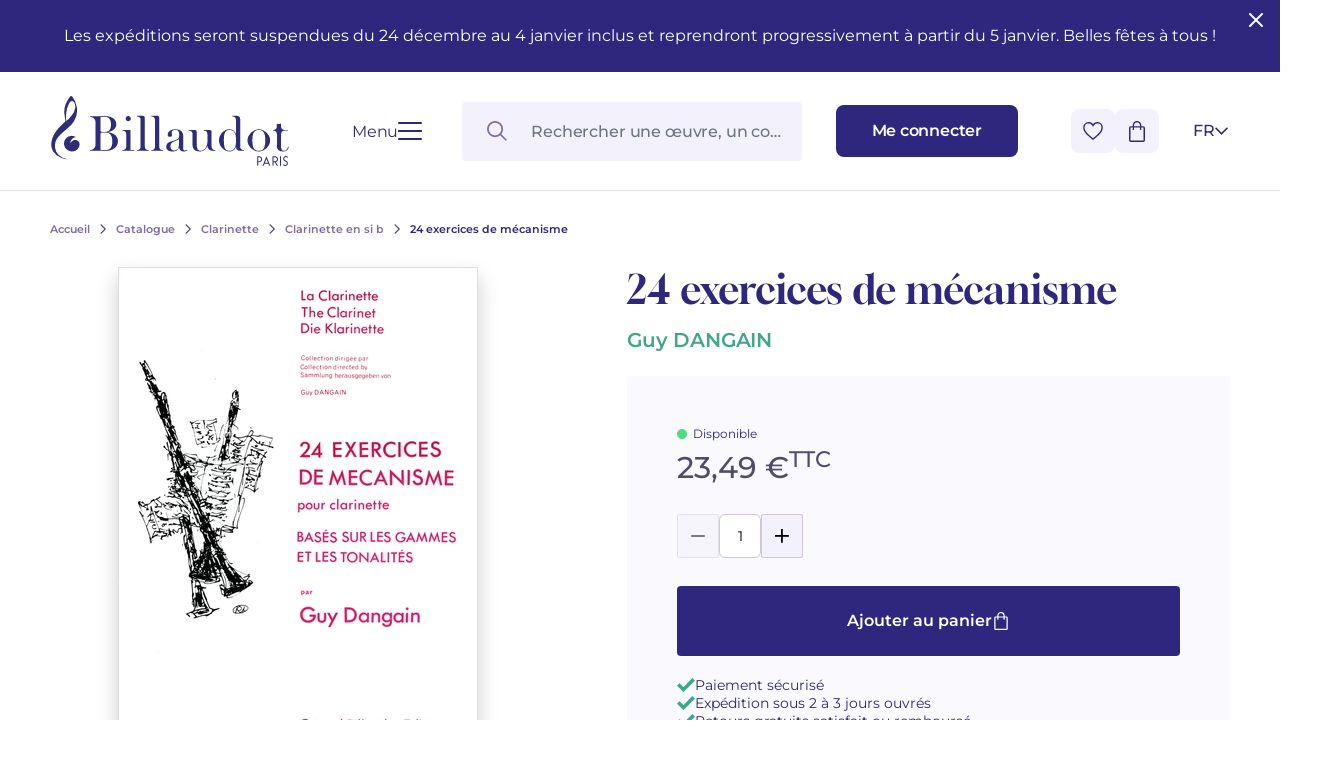

--- FILE ---
content_type: text/html; charset=UTF-8
request_url: https://www.billaudot.com/37545-24-exercices-de-mecanisme.html
body_size: 20021
content:
<!doctype html>
<html lang="fr-FR" class="no-js">
<head>
  <meta charset="utf-8">
    <title>24 exercices de mécanisme - Clarinette en si b - Clarinette - Catalogue - Billaudot</title>
    <link rel="preload" as="script" href="/templates-assets/frontOffice/billaudot/dist/runtime.d916469a.js"><link rel="preload" as="script" href="/templates-assets/frontOffice/billaudot/dist/63.9a83c4d2.js"><link rel="preload" as="script" href="/templates-assets/frontOffice/billaudot/dist/633.1cf85d34.js"><link rel="preload" as="script" href="/templates-assets/frontOffice/billaudot/dist/956.77e40e56.js"><link rel="preload" as="script" href="/templates-assets/frontOffice/billaudot/dist/486.760294df.js"><link rel="preload" as="script" href="/templates-assets/frontOffice/billaudot/dist/553.b470ad91.js"><link rel="preload" as="script" href="/templates-assets/frontOffice/billaudot/dist/558.fe581298.js"><link rel="preload" as="script" href="/templates-assets/frontOffice/billaudot/dist/439.c5d549a2.js"><link rel="preload" as="script" href="/templates-assets/frontOffice/billaudot/dist/674.41fa3088.js"><link rel="preload" as="script" href="/templates-assets/frontOffice/billaudot/dist/752.66f25aef.js"><link rel="preload" as="script" href="/templates-assets/frontOffice/billaudot/dist/578.54647b69.js"><link rel="preload" as="script" href="/templates-assets/frontOffice/billaudot/dist/app.8df08030.js">
    <meta http-equiv="X-UA-Compatible" content="IE=edge">
  <meta name="viewport" content="width=device-width, initial-scale=1, shrink-to-fit=no">
  <meta name="generator" content="Thelia v2">
  <meta name="format-detection" content="telephone=no">
  <meta property="og:url" content="https://www.billaudot.com/37545-24-exercices-de-mecanisme.html">
  <meta property="og:type" content="website">
  <meta property="og:title" content="24 exercices de mécanisme - Clarinette en si b - Clarinette - Catalogue - Billaudot">
  <meta property="og:description" content="">
  <meta property="og:site_name" content="">
  <meta property="og:locale" content="fr_FR">
  <meta name="twitter:card" content="summary">
  <meta name="twitter:url" content="https://www.billaudot.com/37545-24-exercices-de-mecanisme.html">
  <meta name="twitter:title" content="24 exercices de mécanisme - Clarinette en si b - Clarinette - Catalogue - Billaudot">
  <meta name="twitter:description" content="">
        <meta property="og:image" content="https://www.billaudot.com/templates-assets/frontOffice/billaudot/dist/images/default-social-thumbnail.webp">
    <meta property="og:image:secure_url" content="https://www.billaudot.com/templates-assets/frontOffice/billaudot/dist/images/default-social-thumbnail.webp">
    <meta property="og:image:width" content="450">
    <meta property="og:image:height" content="450">
    <meta name="twitter:image" content="https://www.billaudot.com/templates-assets/frontOffice/billaudot/dist/images/default-social-thumbnail.webp">
  <script>
    window.dataLayer = window.dataLayer || [];
    dataLayer.push({ ecommerce: null });
    dataLayer.push(JSON.parse('{"event":"thelia_page_view","user":{"logged":0},"google_tag_params":{"ecomm_pagetype":"product","ecomm_category":"24 exercices de m\u00e9canisme","ecomm_prodid":["GB3072"]}}'));
</script><script>
    dataLayer.push({ ecommerce: null });
    dataLayer.push(JSON.parse('{"event":"view_item","ecommerce":{"items":[{"item_id":37545,"item_name":"24 exercices de m\u00e9canisme","item_brand":"Billaudot","affiliation":"Billaudot","price":23.49,"currency":"EUR","quantity":11,"item_category":"Catalogue","item_category2":"Clarinette","item_category3":"Clarinette en si b"}]}}'));
</script><!-- Google Tag Manager --><script>(function(w,d,s,l,i){w[l]=w[l]||[];w[l].push({'gtm.start':new Date().getTime(),event:'gtm.js'});var f=d.getElementsByTagName(s)[0],j=d.createElement(s),dl=l!='dataLayer'?'&l='+l:'';j.async=true;j.src='https://www.googletagmanager.com/gtm.js?id='+i+dl;f.parentNode.insertBefore(j,f);})(window,document,'script','dataLayer','GTM-5TLK967S');</script><!-- End Google Tag Manager -->
    <link rel="stylesheet" href="/templates-assets/frontOffice/billaudot/dist/print.0cfe0503.css" media="print">
    <link rel="stylesheet" href="/templates-assets/frontOffice/billaudot/dist/app.8d7c30de.css">
    <link rel="stylesheet" href="/templates-assets/frontOffice/billaudot/dist/product.dc63d51d.css">
    <link rel="apple-touch-icon" sizes="180x180" href="https://www.billaudot.com/templates-assets/frontOffice/billaudot/dist/favicons/apple-touch-icon.png">
  <link rel="apple-touch-icon" sizes="180x180" href="https://www.billaudot.com/dist/favicons/apple-touch-icon.png-precomposed">
  <link rel="apple-touch-icon" sizes="120x120" href="https://www.billaudot.com/templates-assets/frontOffice/billaudot/dist/favicons/apple-touch-icon-120x120.png">
  <link rel="apple-touch-icon" sizes="120x120" href="https://www.billaudot.com/templates-assets/frontOffice/billaudot/dist/favicons/apple-touch-icon-120x120-precomposed.png">
  <link rel="apple-touch-icon" sizes="152x152" href="https://www.billaudot.com/templates-assets/frontOffice/billaudot/dist/favicons/apple-touch-icon-152x152.png">
  <link rel="apple-touch-icon" sizes="152x152" href="https://www.billaudot.com/templates-assets/frontOffice/billaudot/dist/favicons/apple-touch-icon-152x152-precomposed.png">
  <link rel="icon" sizes="512x512" href="https://www.billaudot.com/templates-assets/frontOffice/billaudot/dist/favicons/android-chrome-512x512.png">
  <link rel="icon" sizes="192x192" href="https://www.billaudot.com/templates-assets/frontOffice/billaudot/dist/favicons/android-chrome-192x192.png">
  <link rel="icon" type="image/png" sizes="32x32" href="https://www.billaudot.com/templates-assets/frontOffice/billaudot/dist/favicons/favicon-32x32.png">
  <link rel="icon" type="image/png" sizes="16x16" href="https://www.billaudot.com/templates-assets/frontOffice/billaudot/dist/favicons/favicon-16x16.png">
  <link rel="manifest" href="https://www.billaudot.com/templates-assets/frontOffice/billaudot/dist/favicons/site.webmanifest">
  <link rel="mask-icon" href="https://www.billaudot.com/templates-assets/frontOffice/billaudot/dist/favicons/safari-pinned-tab.svg" color="#5bbad5">
  <meta name="msapplication-TileColor" content="#ffffff">
  <meta name="theme-color" content="#ffffff">
    <link rel="alternate" type="application/rss+xml" title="Tous les produits" href="https://www.billaudot.com/feed/catalog/fr_FR">
  <link rel="alternate" type="application/rss+xml" title="Tous les contenus" href="https://www.billaudot.com/feed/content/fr_FR">
  <link rel="alternate" type="application/rss+xml" title="Toutes les marques" href="https://www.billaudot.com/feed/brand/fr_FR">
  

<link rel="stylesheet" type="text/css" href="https://www.billaudot.com/assets/frontOffice/billaudot/ColissimoPickupPoint/assets/css/8bf72e9.css" /><link rel="alternate" hreflang="fr" href="https://www.billaudot.com/37545-24-exercices-de-mecanisme.html"><link rel="alternate" hreflang="en" href="https://www.billaudot.com/gb3072-6.html"><link rel="alternate" hreflang="x-default" href="https://www.billaudot.com/37545-24-exercices-de-mecanisme.html"><script>
    (function() {
        window.sib = {
            equeue: [],
            client_key: "k43xd26m9fvuyup9r3nogjxp"
        };

        
        window.sendinblue = { } ;
        for (var j = ['track', 'identify', 'trackLink', 'page'], i = 0; i < j.length; i++) {
            (function(k) {
                window.sendinblue[k] = function() {
                    var arg = Array.prototype.slice.call(arguments);
                    (window.sib[k] || function() {
                        var t = { } ;
                        t[k] = arg;
                        window.sib.equeue.push(t);
                    })(arg[0], arg[1], arg[2]);
                };
            })(j[i]);
        }
        var n = document.createElement("script"),
            i = document.getElementsByTagName("script")[0];
        n.id = "sendinblue-js", n.async = !0, n.src = "https://sibautomation.com/sa.js?plugin=thelia&key=" + window.sib.client_key, i.parentNode.insertBefore(n, i), window.sendinblue.page();
        console.log('doner');
    })();
</script>
<script type="application/ld+json">{"@context":"https:\/\/schema.org\/","@type":"Organization","name":"Billaudot","url":"https:\/\/www.billaudot.com","address":{"@type":"PostalAddress","streetAddress":"14, rue de l’Échiquier","addressLocality":"Paris","addressCountry":"FR","postalCode":"75010"}}</script><script type="application/ld+json">{"@context":"https:\/\/schema.org\/","@graph":[{"@type":"Product","@id":"https:\/\/www.billaudot.com\/37545-24-exercices-de-mecanisme.html","name":"24 exercices de mécanisme","sku":"GB3072","offers":{"@type":"Offer","url":"https:\/\/www.billaudot.com\/37545-24-exercices-de-mecanisme.html","priceCurrency":"EUR","price":23.49,"itemCondition":"https:\/\/schema.org\/NewCondition","availability":"https:\/\/schema.org\/InStock"},"image":"https:\/\/www.billaudot.com\/image-library\/11305\/full\/max\/0\/default.jpg","gtin13":"9790043030720","seller":{"@type":"Organization","name":"Editions Billaudot","sameAs":"https:\/\/fr.wikipedia.org\/wiki\/G%C3%A9rard_Billaudot_%C3%89diteur"},"mpn":"GB3072","category":"Études clarinette Si b","brand":{"@type":"Organization","name":"Éditions Billaudot","url":"https:\/\/www.billaudot.com","logo":"https:\/\/www.billaudot.com\/cache\/images\/store\/6490046d7590c-logo.png","sameAs":["https:\/\/www.facebook.com\/billaudotediteur","https:\/\/fr.wikipedia.org\/wiki\/Gérard_Billaudot_Éditeur"]}},{"@type":"SheetMusic","@id":"https:\/\/www.billaudot.com\/37545-24-exercices-de-mecanisme.html","name":"24 exercices de mécanisme","author":{"@type":"Person","name":"DANGAIN Guy"},"publisher":{"@type":"Organization","name":"Éditions Billaudot"},"datePublished":"1980","copyrightYear":"1980","image":"https:\/\/www.billaudot.com\/image-library\/11305\/full\/max\/0\/default.jpg"}]}</script>
<link rel="canonical" href="https://www.billaudot.com/37545-24-exercices-de-mecanisme.html">
</head>
<body class="font-body no-js page-product" itemscope itemtype="http://schema.org/WebPage">
  <!-- Accessibility -->
  <a class="sr-only" href="#content" >Aller au contenu</a>
  <a class="sr-only" href="#MainNavigation" >Aller à la navigation principale</a>
    <header class="Header ">                <div class="py-6 px-[28px] md:px-[50px] w-full bg-brand text-white headband">
        <button id="close-headband" class="absolute right-3 top-2 rounded-sm hover:bg-[#ffffff38]">
          <svg xmlns="http://www.w3.org/2000/svg" width="24" height="24" viewBox="0 0 24 24" fill="none" stroke="currentColor" stroke-width="2" stroke-linecap="round" stroke-linejoin="round" class="lucide lucide-x"><path d="M18 6 6 18"/><path d="m6 6 12 12"/></svg>
        </button>
        <p class="text-center">
                           Les exp&eacute;ditions seront suspendues du 24 d&eacute;cembre au 4 janvier inclus et reprendront progressivement &agrave; partir du 5 janvier.&nbsp;Belles f&ecirc;tes &agrave; tous ! 
                    </p>
      </div>
      <script>
        // enlever le bandeau + ajouter cookie pour ne plus l'afficher
        document.getElementById('close-headband').addEventListener('click', function(ev) {
          ev.currentTarget.parentElement.classList.add('hidden');
          // cookie expires in 1 week
          const expiresCookie = new Date((new Date()).valueOf() + (1000*60*60*24*7));
          document.cookie = `remove-headband=1; expires=${ expiresCookie.toUTCString() }; path=/`;
        });
      </script>
        <div class="Header-wrapper">
            <div class="Header-contain">
        <div class="Header-left">
          <a href="https://www.billaudot.com" class="Header-home" aria-label="Billaudot" >
            <svg class="Header-logo"><use xlink:href="#svg-icons-logo-billaudot"></use></svg>
          </a>
          <button type="button" class="Hamburger " aria-label="Ouvrir le menu" data-toggle-navigation>
  <span class="Hamburger-label">Menu</span>
  <span class="Hamburger-contain">
    <span></span>
    <span></span>
    <span></span>
    <span></span>
  </span>
</button>
        </div>
        <div class="Header-right">
          <div id="SearchDropdown" class="SearchDropdown"></div>
          <a href="https://www.billaudot.com/login" class="Button Button--small" aria-label="Me connecter" data-toggle-login data-close-cart >
            <span class="Header-linkText">Me connecter</span>
            <svg class="xl:hidden w-[16px] h-[18px] text-current"><use xlink:href="#svg-icons-user"></use></svg>
          </a>
          <div class="Header-rightAction">
            <button type="button" class="Button Button--icon" data-toggle-wishlist data-close-login >
              <svg class="w-[20px] h-[18px] text-transparent pointer-events-none"><use xlink:href="#svg-icons-heart"></use></svg>
            </button>
            <div class="Header-cart">
              <button type="button" class="Button Button--icon" data-toggle-cart data-close-login >
                <span id="js-cart-count" class="Header-cartCount"></span>
                <svg class="w-[16px] h-[21px] text-current pointer-events-none"><use xlink:href="#svg-icons-cart"></use></svg>
              </button>
            </div>
<div id="lang-select" class="LangSelect">
  <div class="LangSelect-dropdown">
      <ul class="text-center">
                                                          <li>
                <a class="LangSelect-dropdownLink block py-2 text-center w-8" href="https://www.billaudot.com/gb3072-6.html">
                  EN
                </a>
              </li>
                            </ul>
  </div>
  <button class="LangSelect-current" title="Français" data-toggle-lang-select>
    <span>fr</span>
    <svg class="LangSelect-arrow"><use xlink:href="#svg-icons-chevron"></use></svg>
  </button>
</div>
          </div>
        </div>
      </div>
          </div>
</header>
    <div class="Navigation">
  <div class="container">
    <div class="Navigation-contain">
<!-- Navigation mobile -->
<nav id="MainNavigationMobile" class="Menu md:hidden">
  <button
    class="Menu-close absolute top-[22px] right-[19px] p-0" data-toggle-navigation
  >
      <svg class="w-[17px] h-[17px]"><use xlink:href="#svg-icons-close"></use></svg>
  </button>
  <ul class="Menu-list">
              <li class="Menu-item">
                          <span role="button" class="md:hidden Menu-item-link " >
                  Catalogue
                </span>
              <button type="button" class="hidden md:block js-toggleCategory Menu-item-link " data-href="https://www.billaudot.com/catalogue.html" >
                  Catalogue
              </button>
                          <ul class="Menu-sub1">
                                      <li class="Menu-sub1-item ">
                      <a href="https://www.billaudot.com/formation-musicale-solfege-theorie.html" class="Menu-sub1-link md:hidden" >Formation musicale - Solfège - Théorie</a>
                                                  <ul class="Menu-sub2">
                                                              <li class="Menu-sub2-item"><a href="https://www.billaudot.com/eveil.html" class="Menu-sub2-link" >Éveil</a></li>
                                                              <li class="Menu-sub2-item"><a href="https://www.billaudot.com/editions-musicales-jeunesse.html" class="Menu-sub2-link" >Éditions musicales jeunesse</a></li>
                                                              <li class="Menu-sub2-item"><a href="https://www.billaudot.com/cours-complets.html" class="Menu-sub2-link" >Cours Complets</a></li>
                                                              <li class="Menu-sub2-item"><a href="https://www.billaudot.com/lecture-de-notes-et-du-rythme.html" class="Menu-sub2-link" >Lecture de notes et du rythme</a></li>
                                                              <li class="Menu-sub2-item"><a href="https://www.billaudot.com/lecture-chantee-formation-de-la-voix.html" class="Menu-sub2-link" >Lecture chantée - Formation de la voix</a></li>
                                                              <li class="Menu-sub2-item"><a href="https://www.billaudot.com/formation-de-l-oreille.html" class="Menu-sub2-link" >Formation de l’oreille</a></li>
                                                              <li class="Menu-sub2-item"><a href="https://www.billaudot.com/analyse-theorie.html" class="Menu-sub2-link" >Analyse - Théorie</a></li>
                                                              <li class="Menu-sub2-item"><a href="https://www.billaudot.com/harmonie-improvisation.html" class="Menu-sub2-link" >Harmonie - Improvisation</a></li>
                                                              <li class="Menu-sub2-item"><a href="https://www.billaudot.com/education-musicale.html" class="Menu-sub2-link" >Musique à l'école</a></li>
                                                              <li class="Menu-sub2-item"><a href="https://www.billaudot.com/cours-complets-avec-instruments.html" class="Menu-sub2-link" >Cours complets avec instruments</a></li>
                                                          <li class="Menu-itemAll">
                              <a href="https://www.billaudot.com/formation-musicale-solfege-theorie.html" class="Button Button--secondary" >
                                  Voir tous les articles
                                  <svg class="w-[18px] h-[14px]"><use xlink:href="#svg-icons-big-arrow"></use></svg>
                              </a>
                            </li>
                          </ul>
                                            </li>
                                      <li class="Menu-sub1-item ">
                      <a href="https://www.billaudot.com/piano.html" class="Menu-sub1-link md:hidden" >Piano</a>
                                                  <ul class="Menu-sub2">
                                                              <li class="Menu-sub2-item"><a href="https://www.billaudot.com/methodes-piano.html" class="Menu-sub2-link" >Méthodes piano</a></li>
                                                              <li class="Menu-sub2-item"><a href="https://www.billaudot.com/partitions-piano.html" class="Menu-sub2-link" >Partitions piano</a></li>
                                                              <li class="Menu-sub2-item"><a href="https://www.billaudot.com/livres-piano.html" class="Menu-sub2-link" >Livres piano</a></li>
                                                              <li class="Menu-sub2-item"><a href="https://www.billaudot.com/cd-piano.html" class="Menu-sub2-link" >CD piano</a></li>
                                                          <li class="Menu-itemAll">
                              <a href="https://www.billaudot.com/piano.html" class="Button Button--secondary" >
                                  Voir tous les articles
                                  <svg class="w-[18px] h-[14px]"><use xlink:href="#svg-icons-big-arrow"></use></svg>
                              </a>
                            </li>
                          </ul>
                                            </li>
                                      <li class="Menu-sub1-item ">
                      <a href="https://www.billaudot.com/guitare.html" class="Menu-sub1-link md:hidden" >Guitare</a>
                                                  <ul class="Menu-sub2">
                                                              <li class="Menu-sub2-item"><a href="https://www.billaudot.com/guitare-classique.html" class="Menu-sub2-link" >Guitare classique</a></li>
                                                              <li class="Menu-sub2-item"><a href="https://www.billaudot.com/guitare-folk.html" class="Menu-sub2-link" >Guitare folk</a></li>
                                                              <li class="Menu-sub2-item"><a href="https://www.billaudot.com/guitare-electrique.html" class="Menu-sub2-link" >Guitare électrique</a></li>
                                                              <li class="Menu-sub2-item"><a href="https://www.billaudot.com/guitare-basse.html" class="Menu-sub2-link" >Guitare basse</a></li>
                                                              <li class="Menu-sub2-item"><a href="https://www.billaudot.com/methodes-guitare.html" class="Menu-sub2-link" >Méthodes guitare</a></li>
                                                              <li class="Menu-sub2-item"><a href="https://www.billaudot.com/guitare-rentree-2024.html" class="Menu-sub2-link" >Guitare Rentrée 2024</a></li>
                                                              <li class="Menu-sub2-item"><a href="https://www.billaudot.com/partitions-guitare.html" class="Menu-sub2-link" >Partitions guitare</a></li>
                                                          <li class="Menu-itemAll">
                              <a href="https://www.billaudot.com/guitare.html" class="Button Button--secondary" >
                                  Voir tous les articles
                                  <svg class="w-[18px] h-[14px]"><use xlink:href="#svg-icons-big-arrow"></use></svg>
                              </a>
                            </li>
                          </ul>
                                            </li>
                                      <li class="Menu-sub1-item ">
                      <a href="https://www.billaudot.com/flute.html" class="Menu-sub1-link md:hidden" >Flûte</a>
                                                  <ul class="Menu-sub2">
                                                              <li class="Menu-sub2-item"><a href="https://www.billaudot.com/flute-traversiere.html" class="Menu-sub2-link" >Flûte traversière</a></li>
                                                              <li class="Menu-sub2-item"><a href="https://www.billaudot.com/piccolo.html" class="Menu-sub2-link" >Piccolo</a></li>
                                                              <li class="Menu-sub2-item"><a href="https://www.billaudot.com/flute-a-bec.html" class="Menu-sub2-link" >Flûte à Bec</a></li>
                                                              <li class="Menu-sub2-item"><a href="https://www.billaudot.com/methodes-flutes.html" class="Menu-sub2-link" >Méthodes flûtes</a></li>
                                                              <li class="Menu-sub2-item"><a href="https://www.billaudot.com/partitions-flute.html" class="Menu-sub2-link" >Partitions flûte</a></li>
                                                              <li class="Menu-sub2-item"><a href="https://www.billaudot.com/346-rentree-flute-2025.html" class="Menu-sub2-link" >Rentrée, Flûte 2025</a></li>
                                                          <li class="Menu-itemAll">
                              <a href="https://www.billaudot.com/flute.html" class="Button Button--secondary" >
                                  Voir tous les articles
                                  <svg class="w-[18px] h-[14px]"><use xlink:href="#svg-icons-big-arrow"></use></svg>
                              </a>
                            </li>
                          </ul>
                                            </li>
                                      <li class="Menu-sub1-item ">
                      <a href="https://www.billaudot.com/clarinette.html" class="Menu-sub1-link md:hidden" >Clarinette</a>
                                                  <ul class="Menu-sub2">
                                                              <li class="Menu-sub2-item"><a href="https://www.billaudot.com/methodes-clarinette.html" class="Menu-sub2-link" >Méthodes clarinette</a></li>
                                                              <li class="Menu-sub2-item"><a href="https://www.billaudot.com/clarinette-en-si-b.html" class="Menu-sub2-link" >Clarinette en si b</a></li>
                                                              <li class="Menu-sub2-item"><a href="https://www.billaudot.com/clarinette-en-la.html" class="Menu-sub2-link" >Clarinette en la</a></li>
                                                              <li class="Menu-sub2-item"><a href="https://www.billaudot.com/clarinette-basse.html" class="Menu-sub2-link" >Clarinette basse</a></li>
                                                              <li class="Menu-sub2-item"><a href="https://www.billaudot.com/partitions-clarinette.html" class="Menu-sub2-link" >Partitions Clarinette</a></li>
                                                              <li class="Menu-sub2-item"><a href="https://www.billaudot.com/rentee-clarinette-2025.html" class="Menu-sub2-link" >Rentrée Clarinette 2025</a></li>
                                                          <li class="Menu-itemAll">
                              <a href="https://www.billaudot.com/clarinette.html" class="Button Button--secondary" >
                                  Voir tous les articles
                                  <svg class="w-[18px] h-[14px]"><use xlink:href="#svg-icons-big-arrow"></use></svg>
                              </a>
                            </li>
                          </ul>
                                            </li>
                                      <li class="Menu-sub1-item ">
                      <a href="https://www.billaudot.com/saxophone.html" class="Menu-sub1-link md:hidden" >Saxophone</a>
                                                  <ul class="Menu-sub2">
                                                              <li class="Menu-sub2-item"><a href="https://www.billaudot.com/saxophone-alto.html" class="Menu-sub2-link" >Saxophone Alto</a></li>
                                                              <li class="Menu-sub2-item"><a href="https://www.billaudot.com/saxophone-soprano.html" class="Menu-sub2-link" >Saxophone Soprano</a></li>
                                                              <li class="Menu-sub2-item"><a href="https://www.billaudot.com/saxophone-tenor.html" class="Menu-sub2-link" >Saxophone Ténor</a></li>
                                                              <li class="Menu-sub2-item"><a href="https://www.billaudot.com/saxophone-baryton.html" class="Menu-sub2-link" >Saxophone Baryton</a></li>
                                                              <li class="Menu-sub2-item"><a href="https://www.billaudot.com/saxophone-mib.html" class="Menu-sub2-link" >Saxophone mi b</a></li>
                                                              <li class="Menu-sub2-item"><a href="https://www.billaudot.com/saxophone-sib.html" class="Menu-sub2-link" >Saxophone si b</a></li>
                                                              <li class="Menu-sub2-item"><a href="https://www.billaudot.com/methodes.html" class="Menu-sub2-link" >Méthodes saxophone</a></li>
                                                              <li class="Menu-sub2-item"><a href="https://www.billaudot.com/partitions-saxophone.html" class="Menu-sub2-link" >Partitions Saxophone</a></li>
                                                              <li class="Menu-sub2-item"><a href="https://www.billaudot.com/rentree-saxophone-2025.html" class="Menu-sub2-link" >Rentrée Saxophone 2025</a></li>
                                                          <li class="Menu-itemAll">
                              <a href="https://www.billaudot.com/saxophone.html" class="Button Button--secondary" >
                                  Voir tous les articles
                                  <svg class="w-[18px] h-[14px]"><use xlink:href="#svg-icons-big-arrow"></use></svg>
                              </a>
                            </li>
                          </ul>
                                            </li>
                                      <li class="Menu-sub1-item ">
                      <a href="https://www.billaudot.com/batterie-percussions.html" class="Menu-sub1-link md:hidden" >Percussions & batterie</a>
                                                  <ul class="Menu-sub2">
                                                              <li class="Menu-sub2-item"><a href="https://www.billaudot.com/batterie.html" class="Menu-sub2-link" >Batterie</a></li>
                                                              <li class="Menu-sub2-item"><a href="https://www.billaudot.com/percussions.html" class="Menu-sub2-link" >Percussions</a></li>
                                                              <li class="Menu-sub2-item"><a href="https://www.billaudot.com/caisse-claire.html" class="Menu-sub2-link" >Caisse Claire</a></li>
                                                              <li class="Menu-sub2-item"><a href="https://www.billaudot.com/claviers.html" class="Menu-sub2-link" >Claviers</a></li>
                                                              <li class="Menu-sub2-item"><a href="https://www.billaudot.com/methodes-percussions-et-batterie.html" class="Menu-sub2-link" >Méthodes percussions et batterie</a></li>
                                                          <li class="Menu-itemAll">
                              <a href="https://www.billaudot.com/batterie-percussions.html" class="Button Button--secondary" >
                                  Voir tous les articles
                                  <svg class="w-[18px] h-[14px]"><use xlink:href="#svg-icons-big-arrow"></use></svg>
                              </a>
                            </li>
                          </ul>
                                            </li>
                                      <li class="Menu-sub1-item ">
                      <a href="https://www.billaudot.com/cordes.html" class="Menu-sub1-link md:hidden" >Cordes</a>
                                                  <ul class="Menu-sub2">
                                                              <li class="Menu-sub2-item"><a href="https://www.billaudot.com/violon.html" class="Menu-sub2-link" >Violon</a></li>
                                                              <li class="Menu-sub2-item"><a href="https://www.billaudot.com/alto.html" class="Menu-sub2-link" >Alto</a></li>
                                                              <li class="Menu-sub2-item"><a href="https://www.billaudot.com/violoncelle.html" class="Menu-sub2-link" >Violoncelle</a></li>
                                                              <li class="Menu-sub2-item"><a href="https://www.billaudot.com/contrebasse.html" class="Menu-sub2-link" >Contrebasse</a></li>
                                                              <li class="Menu-sub2-item"><a href="https://www.billaudot.com/trios-a-cordes.html" class="Menu-sub2-link" >Trios à cordes</a></li>
                                                              <li class="Menu-sub2-item"><a href="https://www.billaudot.com/285-quatuors-a-cordes.html" class="Menu-sub2-link" >Quatuors à cordes</a></li>
                                                              <li class="Menu-sub2-item"><a href="https://www.billaudot.com/violon-rentree-2024.html" class="Menu-sub2-link" >Violon Rentrée 2024</a></li>
                                                          <li class="Menu-itemAll">
                              <a href="https://www.billaudot.com/cordes.html" class="Button Button--secondary" >
                                  Voir tous les articles
                                  <svg class="w-[18px] h-[14px]"><use xlink:href="#svg-icons-big-arrow"></use></svg>
                              </a>
                            </li>
                          </ul>
                                            </li>
                                      <li class="Menu-sub1-item ">
                      <a href="https://www.billaudot.com/cuivres.html" class="Menu-sub1-link md:hidden" >Cuivres</a>
                                                  <ul class="Menu-sub2">
                                                              <li class="Menu-sub2-item"><a href="https://www.billaudot.com/cor.html" class="Menu-sub2-link" >Cor</a></li>
                                                              <li class="Menu-sub2-item"><a href="https://www.billaudot.com/cornet.html" class="Menu-sub2-link" >Cornet</a></li>
                                                              <li class="Menu-sub2-item"><a href="https://www.billaudot.com/trompette.html" class="Menu-sub2-link" >Trompette</a></li>
                                                              <li class="Menu-sub2-item"><a href="https://www.billaudot.com/trombone.html" class="Menu-sub2-link" >Trombone</a></li>
                                                              <li class="Menu-sub2-item"><a href="https://www.billaudot.com/tuba.html" class="Menu-sub2-link" >Tuba</a></li>
                                                              <li class="Menu-sub2-item"><a href="https://www.billaudot.com/bugle.html" class="Menu-sub2-link" >Bugle</a></li>
                                                              <li class="Menu-sub2-item"><a href="https://www.billaudot.com/euphonium.html" class="Menu-sub2-link" >Euphonium</a></li>
                                                              <li class="Menu-sub2-item"><a href="https://www.billaudot.com/ensemble-de-cuivres.html" class="Menu-sub2-link" >Ensembles de Cuivres</a></li>
                                                          <li class="Menu-itemAll">
                              <a href="https://www.billaudot.com/cuivres.html" class="Button Button--secondary" >
                                  Voir tous les articles
                                  <svg class="w-[18px] h-[14px]"><use xlink:href="#svg-icons-big-arrow"></use></svg>
                              </a>
                            </li>
                          </ul>
                                            </li>
                                      <li class="Menu-sub1-item ">
                      <a href="https://www.billaudot.com/autres-instruments.html" class="Menu-sub1-link md:hidden" >Autres instruments</a>
                                                  <ul class="Menu-sub2">
                                                              <li class="Menu-sub2-item"><a href="https://www.billaudot.com/hautbois-et-cor-anglais.html" class="Menu-sub2-link" >Hautbois et cor anglais</a></li>
                                                              <li class="Menu-sub2-item"><a href="https://www.billaudot.com/basson.html" class="Menu-sub2-link" >Basson</a></li>
                                                              <li class="Menu-sub2-item"><a href="https://www.billaudot.com/orgue-et-harmonium.html" class="Menu-sub2-link" >Orgue et harmonium</a></li>
                                                              <li class="Menu-sub2-item"><a href="https://www.billaudot.com/ondes-martenot.html" class="Menu-sub2-link" >Ondes Martenot</a></li>
                                                              <li class="Menu-sub2-item"><a href="https://www.billaudot.com/clavecin.html" class="Menu-sub2-link" >Clavecin</a></li>
                                                              <li class="Menu-sub2-item"><a href="https://www.billaudot.com/harpe.html" class="Menu-sub2-link" >Harpe</a></li>
                                                              <li class="Menu-sub2-item"><a href="https://www.billaudot.com/harpe-celtique.html" class="Menu-sub2-link" >Harpe Celtique</a></li>
                                                              <li class="Menu-sub2-item"><a href="https://www.billaudot.com/accordeon.html" class="Menu-sub2-link" >Accordéon</a></li>
                                                              <li class="Menu-sub2-item"><a href="https://www.billaudot.com/bandoneon.html" class="Menu-sub2-link" >Bandonéon</a></li>
                                                              <li class="Menu-sub2-item"><a href="https://www.billaudot.com/harmonica.html" class="Menu-sub2-link" >Harmonica</a></li>
                                                              <li class="Menu-sub2-item"><a href="https://www.billaudot.com/ukulele.html" class="Menu-sub2-link" >Ukulélé</a></li>
                                                              <li class="Menu-sub2-item"><a href="https://www.billaudot.com/clavier.html" class="Menu-sub2-link" >Clavier synthétiseur</a></li>
                                                          <li class="Menu-itemAll">
                              <a href="https://www.billaudot.com/autres-instruments.html" class="Button Button--secondary" >
                                  Voir tous les articles
                                  <svg class="w-[18px] h-[14px]"><use xlink:href="#svg-icons-big-arrow"></use></svg>
                              </a>
                            </li>
                          </ul>
                                            </li>
                                      <li class="Menu-sub1-item ">
                      <a href="https://www.billaudot.com/musique-de-chambre.html" class="Menu-sub1-link md:hidden" >Musique de Chambre</a>
                                                  <ul class="Menu-sub2">
                                                              <li class="Menu-sub2-item"><a href="https://www.billaudot.com/duos-2.html" class="Menu-sub2-link" >Duos</a></li>
                                                              <li class="Menu-sub2-item"><a href="https://www.billaudot.com/trios.html" class="Menu-sub2-link" >Trios</a></li>
                                                              <li class="Menu-sub2-item"><a href="https://www.billaudot.com/quatuors.html" class="Menu-sub2-link" >Quatuors</a></li>
                                                              <li class="Menu-sub2-item"><a href="https://www.billaudot.com/quintettes.html" class="Menu-sub2-link" >Quintettes</a></li>
                                                              <li class="Menu-sub2-item"><a href="https://www.billaudot.com/sextuors.html" class="Menu-sub2-link" >Sextuors</a></li>
                                                              <li class="Menu-sub2-item"><a href="https://www.billaudot.com/septuors.html" class="Menu-sub2-link" >Septuors</a></li>
                                                              <li class="Menu-sub2-item"><a href="https://www.billaudot.com/octuors.html" class="Menu-sub2-link" >Octuors</a></li>
                                                              <li class="Menu-sub2-item"><a href="https://www.billaudot.com/nonettos.html" class="Menu-sub2-link" >Nonettos</a></li>
                                                              <li class="Menu-sub2-item"><a href="https://www.billaudot.com/dixtuors.html" class="Menu-sub2-link" >Dixtuors</a></li>
                                                              <li class="Menu-sub2-item"><a href="https://www.billaudot.com/orchestres-a-vents.html" class="Menu-sub2-link" >Orchestres à vents</a></li>
                                                          <li class="Menu-itemAll">
                              <a href="https://www.billaudot.com/musique-de-chambre.html" class="Button Button--secondary" >
                                  Voir tous les articles
                                  <svg class="w-[18px] h-[14px]"><use xlink:href="#svg-icons-big-arrow"></use></svg>
                              </a>
                            </li>
                          </ul>
                                            </li>
                                      <li class="Menu-sub1-item ">
                      <a href="https://www.billaudot.com/orchestre-opera.html" class="Menu-sub1-link md:hidden" >Orchestre & Opéra</a>
                                                  <ul class="Menu-sub2">
                                                              <li class="Menu-sub2-item"><a href="https://www.billaudot.com/operas.html" class="Menu-sub2-link" >Opéras</a></li>
                                                              <li class="Menu-sub2-item"><a href="https://www.billaudot.com/ballets.html" class="Menu-sub2-link" >Ballets</a></li>
                                                              <li class="Menu-sub2-item"><a href="https://www.billaudot.com/orchestre-1.html" class="Menu-sub2-link" >Orchestre</a></li>
                                                              <li class="Menu-sub2-item"><a href="https://www.billaudot.com/musique-legere.html" class="Menu-sub2-link" >Musique légère</a></li>
                                                              <li class="Menu-sub2-item"><a href="https://www.billaudot.com/2-a-5-solistes-et-orchestre.html" class="Menu-sub2-link" >2 à 5 solistes et orchestre</a></li>
                                                              <li class="Menu-sub2-item"><a href="https://www.billaudot.com/ensembles-divers-de-11-a-20-instruments.html" class="Menu-sub2-link" >Ensembles divers de 11 à 20 instruments</a></li>
                                                              <li class="Menu-sub2-item"><a href="https://www.billaudot.com/musique-mixte-et-musique-acousmatique.html" class="Menu-sub2-link" >Musique mixte et musique acousmatique</a></li>
                                                              <li class="Menu-sub2-item"><a href="https://www.billaudot.com/musique-de-cinema.html" class="Menu-sub2-link" >Musique de cinéma</a></li>
                                                              <li class="Menu-sub2-item"><a href="https://www.billaudot.com/voix-1.html" class="Menu-sub2-link" >Voix</a></li>
                                                              <li class="Menu-sub2-item"><a href="https://www.billaudot.com/orchestres-de-jeunes.html" class="Menu-sub2-link" >Orchestres de jeunes</a></li>
                                                              <li class="Menu-sub2-item"><a href="https://www.billaudot.com/concerto-88.html" class="Menu-sub2-link" >Concerto</a></li>
                                                          <li class="Menu-itemAll">
                              <a href="https://www.billaudot.com/orchestre-opera.html" class="Button Button--secondary" >
                                  Voir tous les articles
                                  <svg class="w-[18px] h-[14px]"><use xlink:href="#svg-icons-big-arrow"></use></svg>
                              </a>
                            </li>
                          </ul>
                                            </li>
                                      <li class="Menu-sub1-item ">
                      <a href="https://www.billaudot.com/livres.html" class="Menu-sub1-link md:hidden" >Livres</a>
                                                  <ul class="Menu-sub2">
                                                              <li class="Menu-sub2-item"><a href="https://www.billaudot.com/psycho-pedagogie-musicale-et-instrumentale.html" class="Menu-sub2-link" >Santé et bien-être du musicien</a></li>
                                                              <li class="Menu-sub2-item"><a href="https://www.billaudot.com/les-oeuvres.html" class="Menu-sub2-link" >Les œuvres</a></li>
                                                              <li class="Menu-sub2-item"><a href="https://www.billaudot.com/les-ouvrages-generaux.html" class="Menu-sub2-link" >Autres ouvrages</a></li>
                                                              <li class="Menu-sub2-item"><a href="https://www.billaudot.com/le-jazz.html" class="Menu-sub2-link" >Le jazz</a></li>
                                                              <li class="Menu-sub2-item"><a href="https://www.billaudot.com/l-ecriture.html" class="Menu-sub2-link" >L'écriture</a></li>
                                                              <li class="Menu-sub2-item"><a href="https://www.billaudot.com/les-compositeurs.html" class="Menu-sub2-link" >Les compositeurs</a></li>
                                                              <li class="Menu-sub2-item"><a href="https://www.billaudot.com/jeunesse.html" class="Menu-sub2-link" >Jeunesse</a></li>
                                                              <li class="Menu-sub2-item"><a href="https://www.billaudot.com/les-instruments.html" class="Menu-sub2-link" >Les instruments</a></li>
                                                              <li class="Menu-sub2-item"><a href="https://www.billaudot.com/la-pedagogie.html" class="Menu-sub2-link" >La pédagogie</a></li>
                                                              <li class="Menu-sub2-item"><a href="https://www.billaudot.com/livrets-d-opera.html" class="Menu-sub2-link" >Livrets d'opéra</a></li>
                                                          <li class="Menu-itemAll">
                              <a href="https://www.billaudot.com/livres.html" class="Button Button--secondary" >
                                  Voir tous les articles
                                  <svg class="w-[18px] h-[14px]"><use xlink:href="#svg-icons-big-arrow"></use></svg>
                              </a>
                            </li>
                          </ul>
                                            </li>
                                      <li class="Menu-sub1-item ">
                      <a href="https://www.billaudot.com/musique-vocale.html" class="Menu-sub1-link md:hidden" >Musique vocale</a>
                                                  <ul class="Menu-sub2">
                                                              <li class="Menu-sub2-item"><a href="https://www.billaudot.com/enseignement.html" class="Menu-sub2-link" >Enseignement</a></li>
                                                              <li class="Menu-sub2-item"><a href="https://www.billaudot.com/voix-seule.html" class="Menu-sub2-link" >Voix Seule</a></li>
                                                              <li class="Menu-sub2-item"><a href="https://www.billaudot.com/voix-et-piano.html" class="Menu-sub2-link" >Voix et piano</a></li>
                                                              <li class="Menu-sub2-item"><a href="https://www.billaudot.com/voix-et-autre-s-instrument-s.html" class="Menu-sub2-link" >Voix et autre(s) instrument(s)</a></li>
                                                              <li class="Menu-sub2-item"><a href="https://www.billaudot.com/choeurs-et-ensembles-vocaux.html" class="Menu-sub2-link" >Choeurs et ensembles vocaux</a></li>
                                                              <li class="Menu-sub2-item"><a href="https://www.billaudot.com/choeurs-d-enfants.html" class="Menu-sub2-link" >Choeurs d'enfants</a></li>
                                                              <li class="Menu-sub2-item"><a href="https://www.billaudot.com/oeuvres-lyriques-conducteurs-reductions-piano-chant.html" class="Menu-sub2-link" >Oeuvres lyriques, conducteurs, réductions piano-chant</a></li>
                                                              <li class="Menu-sub2-item"><a href="https://www.billaudot.com/cantates-messes-oratorios.html" class="Menu-sub2-link" >Cantates, messes, oratorios</a></li>
                                                          <li class="Menu-itemAll">
                              <a href="https://www.billaudot.com/musique-vocale.html" class="Button Button--secondary" >
                                  Voir tous les articles
                                  <svg class="w-[18px] h-[14px]"><use xlink:href="#svg-icons-big-arrow"></use></svg>
                              </a>
                            </li>
                          </ul>
                                            </li>
                                      <li class="Menu-sub1-item Menu-sub1-item--no-childs">
                      <a href="https://www.billaudot.com/jeune-public.html" class="Menu-sub1-link md:hidden" >Jeune public</a>
                                            </li>
                                      <li class="Menu-sub1-item Menu-sub1-item--no-childs">
                      <a href="https://www.billaudot.com/batterie-fanfare.html" class="Menu-sub1-link md:hidden" >Batterie Fanfare</a>
                                            </li>
                                      <li class="Menu-sub1-item Menu-sub1-item--no-childs">
                      <a href="https://www.billaudot.com/edition-monumentale-rameau.html" class="Menu-sub1-link md:hidden" >Édition monumentale Rameau</a>
                                            </li>
                                      <li class="Menu-sub1-item ">
                      <a href="https://www.billaudot.com/variete.html" class="Menu-sub1-link md:hidden" >Variété</a>
                                                  <ul class="Menu-sub2">
                                                              <li class="Menu-sub2-item"><a href="https://www.billaudot.com/methodes-de-chant.html" class="Menu-sub2-link" >Méthodes de chant</a></li>
                                                              <li class="Menu-sub2-item"><a href="https://www.billaudot.com/piano-chant-guitare.html" class="Menu-sub2-link" >Piano, chant, guitare</a></li>
                                                              <li class="Menu-sub2-item"><a href="https://www.billaudot.com/collection-diapason.html" class="Menu-sub2-link" >Collection Diapason</a></li>
                                                          <li class="Menu-itemAll">
                              <a href="https://www.billaudot.com/variete.html" class="Button Button--secondary" >
                                  Voir tous les articles
                                  <svg class="w-[18px] h-[14px]"><use xlink:href="#svg-icons-big-arrow"></use></svg>
                              </a>
                            </li>
                          </ul>
                                            </li>
                                  <li class="Menu-itemAll">
                  <a href="https://www.billaudot.com/catalogue.html" class="Button Button--secondary" >
                      Voir tous les articles
                      <svg class="w-[18px] h-[14px]"><use xlink:href="#svg-icons-big-arrow"></use></svg>
                  </a>
                </li>
              </ul>
                    </li>
  <li class="Menu-item">
              <span role="button" class="md:hidden Menu-item-link">
                Compositeurs et compositrices
              </span>
              <ul class="Menu-sub1">
                                                                  <li class="Menu-sub1-item">
                <a href="https://www.billaudot.com/13428-13428-ondrej-adamek.html" class="Menu-sub1-link md:hidden" >Ondrej ADÁMEK</a>
              </li>
                                                                  <li class="Menu-sub1-item">
                <a href="https://www.billaudot.com/claude-arrieu-5.html" class="Menu-sub1-link md:hidden" >Claude ARRIEU</a>
              </li>
                                                                  <li class="Menu-sub1-item">
                <a href="https://www.billaudot.com/franck-bedrossian-3.html" class="Menu-sub1-link md:hidden" >Franck BEDROSSIAN</a>
              </li>
                                                                  <li class="Menu-sub1-item">
                <a href="https://www.billaudot.com/karol-beffa-3.html" class="Menu-sub1-link md:hidden" >Karol BEFFA</a>
              </li>
                                                                  <li class="Menu-sub1-item">
                <a href="https://www.billaudot.com/13791-13791-elise-bertrand.html" class="Menu-sub1-link md:hidden" >Élise BERTRAND</a>
              </li>
                                                                  <li class="Menu-sub1-item">
                <a href="https://www.billaudot.com/yves-chauris-5.html" class="Menu-sub1-link md:hidden" >Yves CHAURIS</a>
              </li>
                                                                  <li class="Menu-sub1-item">
                <a href="https://www.billaudot.com/qigang-chen-5.html" class="Menu-sub1-link md:hidden" >Qigang CHEN</a>
              </li>
                                                                  <li class="Menu-sub1-item">
                <a href="https://www.billaudot.com/guillaume-connesson-5.html" class="Menu-sub1-link md:hidden" >Guillaume CONNESSON</a>
              </li>
                                                                  <li class="Menu-sub1-item">
                <a href="https://www.billaudot.com/marc-andre-dalbavie-5.html" class="Menu-sub1-link md:hidden" >Marc-André DALBAVIE</a>
              </li>
                                                                  <li class="Menu-sub1-item">
                <a href="https://www.billaudot.com/vincent-david-5.html" class="Menu-sub1-link md:hidden" >Vincent DAVID</a>
              </li>
                                                                  <li class="Menu-sub1-item">
                <a href="https://www.billaudot.com/fernande-decruck-5.html" class="Menu-sub1-link md:hidden" >Fernande DECRUCK</a>
              </li>
                                                                  <li class="Menu-sub1-item">
                <a href="https://www.billaudot.com/thierry-escaich-3.html" class="Menu-sub1-link md:hidden" >Thierry ESCAICH</a>
              </li>
                                                                  <li class="Menu-sub1-item">
                <a href="https://www.billaudot.com/graciane-finzi-5.html" class="Menu-sub1-link md:hidden" >Graciane FINZI</a>
              </li>
                                                                  <li class="Menu-sub1-item">
                <a href="https://www.billaudot.com/anthony-girard-5.html" class="Menu-sub1-link md:hidden" >Anthony GIRARD</a>
              </li>
                                                                  <li class="Menu-sub1-item">
                <a href="https://www.billaudot.com/philippe-leroux-5.html" class="Menu-sub1-link md:hidden" >Philippe LEROUX</a>
              </li>
                                                                  <li class="Menu-sub1-item">
                <a href="https://www.billaudot.com/martin-matalon-5.html" class="Menu-sub1-link md:hidden" >Martin MATALON</a>
              </li>
                                                                  <li class="Menu-sub1-item">
                <a href="https://www.billaudot.com/maurice-ohana-5.html" class="Menu-sub1-link md:hidden" >Maurice OHANA</a>
              </li>
                                                                  <li class="Menu-sub1-item">
                <a href="https://www.billaudot.com/carla-olivares-1.html" class="Menu-sub1-link md:hidden" >Clara OLIVARES</a>
              </li>
                                                                  <li class="Menu-sub1-item">
                <a href="https://www.billaudot.com/13809-13809-camille-pepin.html" class="Menu-sub1-link md:hidden" >Camille PÉPIN</a>
              </li>
                                                                  <li class="Menu-sub1-item">
                <a href="https://www.billaudot.com/jean-baptiste-robin-8.html" class="Menu-sub1-link md:hidden" >Jean-Baptiste ROBIN</a>
              </li>
                                                                  <li class="Menu-sub1-item">
                <a href="https://www.billaudot.com/oscar-strasnoy-3.html" class="Menu-sub1-link md:hidden" >Oscar STRASNOY</a>
              </li>
                                                                  <li class="Menu-sub1-item">
                <a href="https://www.billaudot.com/germaine-tailleferre-5.html" class="Menu-sub1-link md:hidden" >Germaine TAILLEFERRE</a>
              </li>
                                                                  <li class="Menu-sub1-item">
                <a href="https://www.billaudot.com/dimitri-tchesnokov-5.html" class="Menu-sub1-link md:hidden" >Dimitri TCHESNOKOV</a>
              </li>
                                                                  <li class="Menu-sub1-item">
                <a href="https://www.billaudot.com/fabien-touchard-1.html" class="Menu-sub1-link md:hidden" >Fabien TOUCHARD</a>
              </li>
                                                                  <li class="Menu-sub1-item">
                <a href="https://www.billaudot.com/14326-14326-jean-francois-verdier.html" class="Menu-sub1-link md:hidden" >Jean-François VERDIER</a>
              </li>
                                                                  <li class="Menu-sub1-item">
                <a href="https://www.billaudot.com/fabien-waksman-5.html" class="Menu-sub1-link md:hidden" >Fabien WAKSMAN</a>
              </li>
                                                                  <li class="Menu-sub1-item">
                <a href="https://www.billaudot.com/pierre-wissmer-3.html" class="Menu-sub1-link md:hidden" >Pierre WISSMER</a>
              </li>
                                                                  <li class="Menu-sub1-item">
                <a href="https://www.billaudot.com/pascal-zavaro-5.html" class="Menu-sub1-link md:hidden" >Pascal ZAVARO</a>
              </li>
                    </ul>
        </li>
  <li class="Menu-item">
              <span role="button" class="md:hidden Menu-item-link">
                Directeurs et directrices de collection
              </span>
              <ul class="Menu-sub1">
                                                                  <li class="Menu-sub1-item">
                <a href="https://www.billaudot.com/claude-arrieu-5.html" class="Menu-sub1-link md:hidden" >Claude ARRIEU</a>
              </li>
                                                                  <li class="Menu-sub1-item">
                <a href="https://www.billaudot.com/vincent-david-5.html" class="Menu-sub1-link md:hidden" >Vincent DAVID</a>
              </li>
                                                                  <li class="Menu-sub1-item">
                <a href="https://www.billaudot.com/thierry-escaich-3.html" class="Menu-sub1-link md:hidden" >Thierry ESCAICH</a>
              </li>
                                                                  <li class="Menu-sub1-item">
                <a href="https://www.billaudot.com/dimitri-tchesnokov-5.html" class="Menu-sub1-link md:hidden" >Dimitri TCHESNOKOV</a>
              </li>
                                                                  <li class="Menu-sub1-item">
                <a href="https://www.billaudot.com/14326-14326-jean-francois-verdier.html" class="Menu-sub1-link md:hidden" >Jean-François VERDIER</a>
              </li>
                    </ul>
        </li>
  <li class="Menu-item">
              <span role="button" class="md:hidden Menu-item-link">
                Tous les contributeurs et contributrices
              </span>
              <ul class="Menu-sub1">
                                                                  <li class="Menu-sub1-item">
                <a href="https://www.billaudot.com/13428-13428-ondrej-adamek.html" class="Menu-sub1-link md:hidden" >Ondrej ADÁMEK</a>
              </li>
                                                                  <li class="Menu-sub1-item">
                <a href="https://www.billaudot.com/claude-arrieu-5.html" class="Menu-sub1-link md:hidden" >Claude ARRIEU</a>
              </li>
                                                                  <li class="Menu-sub1-item">
                <a href="https://www.billaudot.com/franck-bedrossian-3.html" class="Menu-sub1-link md:hidden" >Franck BEDROSSIAN</a>
              </li>
                                                                  <li class="Menu-sub1-item">
                <a href="https://www.billaudot.com/karol-beffa-3.html" class="Menu-sub1-link md:hidden" >Karol BEFFA</a>
              </li>
                                                                  <li class="Menu-sub1-item">
                <a href="https://www.billaudot.com/13791-13791-elise-bertrand.html" class="Menu-sub1-link md:hidden" >Élise BERTRAND</a>
              </li>
                                                                  <li class="Menu-sub1-item">
                <a href="https://www.billaudot.com/yves-chauris-5.html" class="Menu-sub1-link md:hidden" >Yves CHAURIS</a>
              </li>
                                                                  <li class="Menu-sub1-item">
                <a href="https://www.billaudot.com/qigang-chen-5.html" class="Menu-sub1-link md:hidden" >Qigang CHEN</a>
              </li>
                                                                  <li class="Menu-sub1-item">
                <a href="https://www.billaudot.com/guillaume-connesson-5.html" class="Menu-sub1-link md:hidden" >Guillaume CONNESSON</a>
              </li>
                                                                  <li class="Menu-sub1-item">
                <a href="https://www.billaudot.com/marc-andre-dalbavie-5.html" class="Menu-sub1-link md:hidden" >Marc-André DALBAVIE</a>
              </li>
                                                                  <li class="Menu-sub1-item">
                <a href="https://www.billaudot.com/vincent-david-5.html" class="Menu-sub1-link md:hidden" >Vincent DAVID</a>
              </li>
                                                                  <li class="Menu-sub1-item">
                <a href="https://www.billaudot.com/fernande-decruck-5.html" class="Menu-sub1-link md:hidden" >Fernande DECRUCK</a>
              </li>
                                                                  <li class="Menu-sub1-item">
                <a href="https://www.billaudot.com/thierry-escaich-3.html" class="Menu-sub1-link md:hidden" >Thierry ESCAICH</a>
              </li>
                                                                  <li class="Menu-sub1-item">
                <a href="https://www.billaudot.com/graciane-finzi-5.html" class="Menu-sub1-link md:hidden" >Graciane FINZI</a>
              </li>
                                                                  <li class="Menu-sub1-item">
                <a href="https://www.billaudot.com/anthony-girard-5.html" class="Menu-sub1-link md:hidden" >Anthony GIRARD</a>
              </li>
                                                                  <li class="Menu-sub1-item">
                <a href="https://www.billaudot.com/philippe-leroux-5.html" class="Menu-sub1-link md:hidden" >Philippe LEROUX</a>
              </li>
                                                                  <li class="Menu-sub1-item">
                <a href="https://www.billaudot.com/martin-matalon-5.html" class="Menu-sub1-link md:hidden" >Martin MATALON</a>
              </li>
                                                                  <li class="Menu-sub1-item">
                <a href="https://www.billaudot.com/maurice-ohana-5.html" class="Menu-sub1-link md:hidden" >Maurice OHANA</a>
              </li>
                                                                  <li class="Menu-sub1-item">
                <a href="https://www.billaudot.com/carla-olivares-1.html" class="Menu-sub1-link md:hidden" >Clara OLIVARES</a>
              </li>
                                                                  <li class="Menu-sub1-item">
                <a href="https://www.billaudot.com/13809-13809-camille-pepin.html" class="Menu-sub1-link md:hidden" >Camille PÉPIN</a>
              </li>
                                                                  <li class="Menu-sub1-item">
                <a href="https://www.billaudot.com/jean-baptiste-robin-8.html" class="Menu-sub1-link md:hidden" >Jean-Baptiste ROBIN</a>
              </li>
                                                                  <li class="Menu-sub1-item">
                <a href="https://www.billaudot.com/oscar-strasnoy-3.html" class="Menu-sub1-link md:hidden" >Oscar STRASNOY</a>
              </li>
                                                                  <li class="Menu-sub1-item">
                <a href="https://www.billaudot.com/germaine-tailleferre-5.html" class="Menu-sub1-link md:hidden" >Germaine TAILLEFERRE</a>
              </li>
                                                                  <li class="Menu-sub1-item">
                <a href="https://www.billaudot.com/dimitri-tchesnokov-5.html" class="Menu-sub1-link md:hidden" >Dimitri TCHESNOKOV</a>
              </li>
                                                                  <li class="Menu-sub1-item">
                <a href="https://www.billaudot.com/fabien-touchard-1.html" class="Menu-sub1-link md:hidden" >Fabien TOUCHARD</a>
              </li>
                                                                  <li class="Menu-sub1-item">
                <a href="https://www.billaudot.com/14326-14326-jean-francois-verdier.html" class="Menu-sub1-link md:hidden" >Jean-François VERDIER</a>
              </li>
                                                                  <li class="Menu-sub1-item">
                <a href="https://www.billaudot.com/fabien-waksman-5.html" class="Menu-sub1-link md:hidden" >Fabien WAKSMAN</a>
              </li>
                                                                  <li class="Menu-sub1-item">
                <a href="https://www.billaudot.com/pierre-wissmer-3.html" class="Menu-sub1-link md:hidden" >Pierre WISSMER</a>
              </li>
                                                                  <li class="Menu-sub1-item">
                <a href="https://www.billaudot.com/pascal-zavaro-5.html" class="Menu-sub1-link md:hidden" >Pascal ZAVARO</a>
              </li>
                    </ul>
        </li>
              <li class="Menu-item">
          <a href="https://www.billaudot.com/agenda" role="button" class="md:hidden Menu-item-link">
              Agenda des concerts
          </a>
        </li>
              <li class="Menu-item">
              <span role="button" class="md:hidden Menu-item-link">
                Licences
              </span>
                          <ul class="Menu-sub1">
                                      <li class="Menu-sub1-item Menu-sub1-item--no-childs">
                      <a href="https://www.billaudot.com/demande-de-reproduction-graphique.html" class="Menu-sub1-link md:hidden" >Demande de reproduction graphique</a>
                    </li>
                                      <li class="Menu-sub1-item Menu-sub1-item--no-childs">
                      <a href="https://www.billaudot.com/demande-de-licence.html" class="Menu-sub1-link md:hidden" >Demande de synchronisation</a>
                    </li>
                                                  </ul>
                    </li>
              <li class="Menu-item">
              <span role="button" class="md:hidden Menu-item-link">
                Qui sommes-nous ?
              </span>
                          <ul class="Menu-sub1">
                                      <li class="Menu-sub1-item Menu-sub1-item--no-childs">
                      <a href="https://www.billaudot.com/historique-new.html" class="Menu-sub1-link md:hidden" >Historique</a>
                    </li>
                                      <li class="Menu-sub1-item Menu-sub1-item--no-childs">
                      <a href="https://www.billaudot.com/la-societe.html" class="Menu-sub1-link md:hidden" >La société</a>
                    </li>
                                                  </ul>
                    </li>
              <li class="Menu-item">
          <a href="https://www.billaudot.com/espace-education-complements-audios-et-pdf.html" role="button" class="md:hidden Menu-item-link">
              Espace éducation (compléments audios et PDF)
          </a>
        </li>
        </ul>
</nav>
<!-- Navigation desktop -->
<nav id="MainNavigation" class="hidden Menu">
  <div class="Menu-lowerlay"></div>
  <div class="Menu-list" style="min-height:574px">
    <button class="Menu-close" data-close-navigation>
        <svg class="icon-close"><use xlink:href="#svg-icons-close"></use></svg>
    </button>
                    <div class="Menu-item">
          <div class="Menu-itemMain">
                              <button type="button" class="hidden md:flex js-toggleCategory Menu-item-link active" data-href="https://www.billaudot.com/catalogue.html" data-menu-item-id="sub-category-1">
                    Catalogue
                    <svg class="icon-arrow"><use xlink:href="#svg-icons-arrow"></use></svg>
                </button>
                        </div>
                          <div class="Menu-itemSub open" id="sub-category-1">
<p class="Title Title--3 text-brand">
        Catalogue
  </p>
                <div class="Menu-itemSub-wrapperContent">
                  <div class="Menu-itemSub-wrapperContentLink">
                    <div class="Menu-itemSub-content">
                                                  <div class="Menu-itemSub-item ">
                            <a href="https://www.billaudot.com/formation-musicale-solfege-theorie.html" class="Menu-itemSub-link " >
                                Formation musicale - Solfège - Théorie
                            </a>
                          </div>
                                                  <div class="Menu-itemSub-item ">
                            <a href="https://www.billaudot.com/piano.html" class="Menu-itemSub-link " >
                                Piano
                            </a>
                          </div>
                                                  <div class="Menu-itemSub-item ">
                            <a href="https://www.billaudot.com/guitare.html" class="Menu-itemSub-link " >
                                Guitare
                            </a>
                          </div>
                                                  <div class="Menu-itemSub-item ">
                            <a href="https://www.billaudot.com/flute.html" class="Menu-itemSub-link " >
                                Flûte
                            </a>
                          </div>
                                                  <div class="Menu-itemSub-item ">
                            <a href="https://www.billaudot.com/clarinette.html" class="Menu-itemSub-link " >
                                Clarinette
                            </a>
                          </div>
                                                  <div class="Menu-itemSub-item ">
                            <a href="https://www.billaudot.com/saxophone.html" class="Menu-itemSub-link " >
                                Saxophone
                            </a>
                          </div>
                                                  <div class="Menu-itemSub-item ">
                            <a href="https://www.billaudot.com/batterie-percussions.html" class="Menu-itemSub-link " >
                                Percussions & batterie
                            </a>
                          </div>
                                                  <div class="Menu-itemSub-item ">
                            <a href="https://www.billaudot.com/cordes.html" class="Menu-itemSub-link " >
                                Cordes
                            </a>
                          </div>
                                                  <div class="Menu-itemSub-item ">
                            <a href="https://www.billaudot.com/cuivres.html" class="Menu-itemSub-link " >
                                Cuivres
                            </a>
                          </div>
                                                  <div class="Menu-itemSub-item ">
                            <a href="https://www.billaudot.com/autres-instruments.html" class="Menu-itemSub-link " >
                                Autres instruments
                            </a>
                          </div>
                                                  <div class="Menu-itemSub-item ">
                            <a href="https://www.billaudot.com/musique-de-chambre.html" class="Menu-itemSub-link " >
                                Musique de Chambre
                            </a>
                          </div>
                                                  <div class="Menu-itemSub-item ">
                            <a href="https://www.billaudot.com/orchestre-opera.html" class="Menu-itemSub-link " >
                                Orchestre & Opéra
                            </a>
                          </div>
                                                  <div class="Menu-itemSub-item ">
                            <a href="https://www.billaudot.com/livres.html" class="Menu-itemSub-link " >
                                Livres
                            </a>
                          </div>
                                                  <div class="Menu-itemSub-item ">
                            <a href="https://www.billaudot.com/musique-vocale.html" class="Menu-itemSub-link " >
                                Musique vocale
                            </a>
                          </div>
                                                  <div class="Menu-itemSub-item Menu-itemSub-item--no-childs">
                            <a href="https://www.billaudot.com/jeune-public.html" class="Menu-itemSub-link " >
                                Jeune public
                            </a>
                          </div>
                                                  <div class="Menu-itemSub-item Menu-itemSub-item--no-childs">
                            <a href="https://www.billaudot.com/batterie-fanfare.html" class="Menu-itemSub-link " >
                                Batterie Fanfare
                            </a>
                          </div>
                                                  <div class="Menu-itemSub-item Menu-itemSub-item--no-childs">
                            <a href="https://www.billaudot.com/edition-monumentale-rameau.html" class="Menu-itemSub-link " >
                                Édition monumentale Rameau
                            </a>
                          </div>
                                                  <div class="Menu-itemSub-item ">
                            <a href="https://www.billaudot.com/variete.html" class="Menu-itemSub-link " >
                                Variété
                            </a>
                          </div>
                                            </div>
                    <a href="https://www.billaudot.com/catalogue.html" class="Button Button--small Button--secondary Menu-itemSub-all" >
                        Voir tous les articles
                        <svg class="icon-big-arrow"><use xlink:href="#svg-icons-big-arrow"></use></svg>
                    </a>
                  </div>
                  <div class="Menu-itemSub-item is-seeAll">
                    <a href="https://www.billaudot.com/catalogue.html" class="" >
                        <span>
                        </span>
                    </a>
                  </div>
                </div>
              </div>
                    </div>
  <div class="Menu-item">
    <div class="Menu-itemMain">
      <button type="button" class="hidden md:flex js-toggleCategory Menu-item-link" data-href="https://www.billaudot.com/compositeurs.html" data-menu-item-id="sub-folder-5">
          Compositeurs et compositrices
          <svg class="icon-arrow"><use xlink:href="#svg-icons-arrow"></use></svg>
      </button>
    </div>
              <div class="Menu-itemSub Menu-itemSub--large" id="sub-folder-5">
<p class="Title Title--3 text-brand">
        Compositeurs et compositrices
  </p>
          <div class="Menu-itemSub-wrapperContent">
            <div class="Menu-itemSub-wrapperContentLink">
              <div class="Menu-itemSub-content Menu-itemSub-content--large">
                                                                                                    <div class="Menu-itemSub-item Menu-itemSub-item--no-childs">
                      <a href="https://www.billaudot.com/13428-13428-ondrej-adamek.html" class="Menu-itemSub-link" >
                          Ondrej ADÁMEK
                      </a>
                    </div>
                                                                                                      <div class="Menu-itemSub-item Menu-itemSub-item--no-childs">
                      <a href="https://www.billaudot.com/claude-arrieu-5.html" class="Menu-itemSub-link" >
                          Claude ARRIEU
                      </a>
                    </div>
                                                                                                      <div class="Menu-itemSub-item Menu-itemSub-item--no-childs">
                      <a href="https://www.billaudot.com/franck-bedrossian-3.html" class="Menu-itemSub-link" >
                          Franck BEDROSSIAN
                      </a>
                    </div>
                                                                                                      <div class="Menu-itemSub-item Menu-itemSub-item--no-childs">
                      <a href="https://www.billaudot.com/karol-beffa-3.html" class="Menu-itemSub-link" >
                          Karol BEFFA
                      </a>
                    </div>
                                                                                                      <div class="Menu-itemSub-item Menu-itemSub-item--no-childs">
                      <a href="https://www.billaudot.com/13791-13791-elise-bertrand.html" class="Menu-itemSub-link" >
                          Élise BERTRAND
                      </a>
                    </div>
                                                                                                      <div class="Menu-itemSub-item Menu-itemSub-item--no-childs">
                      <a href="https://www.billaudot.com/yves-chauris-5.html" class="Menu-itemSub-link" >
                          Yves CHAURIS
                      </a>
                    </div>
                                                                                                      <div class="Menu-itemSub-item Menu-itemSub-item--no-childs">
                      <a href="https://www.billaudot.com/qigang-chen-5.html" class="Menu-itemSub-link" >
                          Qigang CHEN
                      </a>
                    </div>
                                                                                                      <div class="Menu-itemSub-item Menu-itemSub-item--no-childs">
                      <a href="https://www.billaudot.com/guillaume-connesson-5.html" class="Menu-itemSub-link" >
                          Guillaume CONNESSON
                      </a>
                    </div>
                                                                                                      <div class="Menu-itemSub-item Menu-itemSub-item--no-childs">
                      <a href="https://www.billaudot.com/marc-andre-dalbavie-5.html" class="Menu-itemSub-link" >
                          Marc-André DALBAVIE
                      </a>
                    </div>
                                                                                                      <div class="Menu-itemSub-item Menu-itemSub-item--no-childs">
                      <a href="https://www.billaudot.com/vincent-david-5.html" class="Menu-itemSub-link" >
                          Vincent DAVID
                      </a>
                    </div>
                                                                                                      <div class="Menu-itemSub-item Menu-itemSub-item--no-childs">
                      <a href="https://www.billaudot.com/fernande-decruck-5.html" class="Menu-itemSub-link" >
                          Fernande DECRUCK
                      </a>
                    </div>
                                                                                                      <div class="Menu-itemSub-item Menu-itemSub-item--no-childs">
                      <a href="https://www.billaudot.com/thierry-escaich-3.html" class="Menu-itemSub-link" >
                          Thierry ESCAICH
                      </a>
                    </div>
                                                                                                      <div class="Menu-itemSub-item Menu-itemSub-item--no-childs">
                      <a href="https://www.billaudot.com/graciane-finzi-5.html" class="Menu-itemSub-link" >
                          Graciane FINZI
                      </a>
                    </div>
                                                                                                      <div class="Menu-itemSub-item Menu-itemSub-item--no-childs">
                      <a href="https://www.billaudot.com/anthony-girard-5.html" class="Menu-itemSub-link" >
                          Anthony GIRARD
                      </a>
                    </div>
                                                                                                      <div class="Menu-itemSub-item Menu-itemSub-item--no-childs">
                      <a href="https://www.billaudot.com/philippe-leroux-5.html" class="Menu-itemSub-link" >
                          Philippe LEROUX
                      </a>
                    </div>
                                                                                                      <div class="Menu-itemSub-item Menu-itemSub-item--no-childs">
                      <a href="https://www.billaudot.com/martin-matalon-5.html" class="Menu-itemSub-link" >
                          Martin MATALON
                      </a>
                    </div>
                                                                                                      <div class="Menu-itemSub-item Menu-itemSub-item--no-childs">
                      <a href="https://www.billaudot.com/maurice-ohana-5.html" class="Menu-itemSub-link" >
                          Maurice OHANA
                      </a>
                    </div>
                                                                                                      <div class="Menu-itemSub-item Menu-itemSub-item--no-childs">
                      <a href="https://www.billaudot.com/carla-olivares-1.html" class="Menu-itemSub-link" >
                          Clara OLIVARES
                      </a>
                    </div>
                                                                                                      <div class="Menu-itemSub-item Menu-itemSub-item--no-childs">
                      <a href="https://www.billaudot.com/13809-13809-camille-pepin.html" class="Menu-itemSub-link" >
                          Camille PÉPIN
                      </a>
                    </div>
                                                                                                      <div class="Menu-itemSub-item Menu-itemSub-item--no-childs">
                      <a href="https://www.billaudot.com/jean-baptiste-robin-8.html" class="Menu-itemSub-link" >
                          Jean-Baptiste ROBIN
                      </a>
                    </div>
                                                                                                      <div class="Menu-itemSub-item Menu-itemSub-item--no-childs">
                      <a href="https://www.billaudot.com/oscar-strasnoy-3.html" class="Menu-itemSub-link" >
                          Oscar STRASNOY
                      </a>
                    </div>
                                                                                                      <div class="Menu-itemSub-item Menu-itemSub-item--no-childs">
                      <a href="https://www.billaudot.com/germaine-tailleferre-5.html" class="Menu-itemSub-link" >
                          Germaine TAILLEFERRE
                      </a>
                    </div>
                                                                                                      <div class="Menu-itemSub-item Menu-itemSub-item--no-childs">
                      <a href="https://www.billaudot.com/dimitri-tchesnokov-5.html" class="Menu-itemSub-link" >
                          Dimitri TCHESNOKOV
                      </a>
                    </div>
                                                                                                      <div class="Menu-itemSub-item Menu-itemSub-item--no-childs">
                      <a href="https://www.billaudot.com/fabien-touchard-1.html" class="Menu-itemSub-link" >
                          Fabien TOUCHARD
                      </a>
                    </div>
                                                                                                      <div class="Menu-itemSub-item Menu-itemSub-item--no-childs">
                      <a href="https://www.billaudot.com/14326-14326-jean-francois-verdier.html" class="Menu-itemSub-link" >
                          Jean-François VERDIER
                      </a>
                    </div>
                                                                                                      <div class="Menu-itemSub-item Menu-itemSub-item--no-childs">
                      <a href="https://www.billaudot.com/fabien-waksman-5.html" class="Menu-itemSub-link" >
                          Fabien WAKSMAN
                      </a>
                    </div>
                                                                                                      <div class="Menu-itemSub-item Menu-itemSub-item--no-childs">
                      <a href="https://www.billaudot.com/pierre-wissmer-3.html" class="Menu-itemSub-link" >
                          Pierre WISSMER
                      </a>
                    </div>
                                                                                                      <div class="Menu-itemSub-item Menu-itemSub-item--no-childs">
                      <a href="https://www.billaudot.com/pascal-zavaro-5.html" class="Menu-itemSub-link" >
                          Pascal ZAVARO
                      </a>
                    </div>
                                                    </div>
              <a href="https://www.billaudot.com/compositeurs.html" class="Button Button--small Button--secondary Menu-itemSub-all" >
                  Voir tout
                  <svg class="icon-big-arrow"><use xlink:href="#svg-icons-big-arrow"></use></svg>
              </a>
            </div>
          </div>
        </div>
        </div>
  <div class="Menu-item">
    <div class="Menu-itemMain">
      <button type="button" class="hidden md:flex js-toggleCategory Menu-item-link" data-href="https://www.billaudot.com/directeurs-et-directrices-de-collection.html" data-menu-item-id="sub-folder-43">
          Directeurs et directrices de collection
          <svg class="icon-arrow"><use xlink:href="#svg-icons-arrow"></use></svg>
      </button>
    </div>
              <div class="Menu-itemSub Menu-itemSub--large" id="sub-folder-43">
<p class="Title Title--3 text-brand">
        Directeurs et directrices de collection
  </p>
          <div class="Menu-itemSub-wrapperContent">
            <div class="Menu-itemSub-wrapperContentLink">
              <div class="Menu-itemSub-content Menu-itemSub-content--large">
                                                                                                    <div class="Menu-itemSub-item Menu-itemSub-item--no-childs">
                      <a href="https://www.billaudot.com/andras-adorjan-5.html" class="Menu-itemSub-link" >
                          Andras ADORJAN
                      </a>
                    </div>
                                                                                                      <div class="Menu-itemSub-item Menu-itemSub-item--no-childs">
                      <a href="https://www.billaudot.com/marie-claire-alain-5.html" class="Menu-itemSub-link" >
                          Marie-Claire ALAIN
                      </a>
                    </div>
                                                                                                      <div class="Menu-itemSub-item Menu-itemSub-item--no-childs">
                      <a href="https://www.billaudot.com/maurice-allard-5.html" class="Menu-itemSub-link" >
                          Maurice ALLARD
                      </a>
                    </div>
                                                                                                      <div class="Menu-itemSub-item Menu-itemSub-item--no-childs">
                      <a href="https://www.billaudot.com/15069-15069-maurice-andre.html" class="Menu-itemSub-link" >
                          Maurice ANDRÉ
                      </a>
                    </div>
                                                                                                      <div class="Menu-itemSub-item Menu-itemSub-item--no-childs">
                      <a href="https://www.billaudot.com/florence-aramburu-5.html" class="Menu-itemSub-link" >
                          Florence ARAMBURU
                      </a>
                    </div>
                                                                                                      <div class="Menu-itemSub-item Menu-itemSub-item--no-childs">
                      <a href="https://www.billaudot.com/claude-arrieu-5.html" class="Menu-itemSub-link" >
                          Claude ARRIEU
                      </a>
                    </div>
                                                                                                      <div class="Menu-itemSub-item Menu-itemSub-item--no-childs">
                      <a href="https://www.billaudot.com/pierre-yves-artaud-5.html" class="Menu-itemSub-link" >
                          Pierre-Yves ARTAUD
                      </a>
                    </div>
                                                                                                      <div class="Menu-itemSub-item Menu-itemSub-item--no-childs">
                      <a href="https://www.billaudot.com/eric-aubier-5.html" class="Menu-itemSub-link" >
                          Eric AUBIER
                      </a>
                    </div>
                                                                                                      <div class="Menu-itemSub-item Menu-itemSub-item--no-childs">
                      <a href="https://www.billaudot.com/gilbert-audin-5.html" class="Menu-itemSub-link" >
                          Gilbert AUDIN
                      </a>
                    </div>
                                                                                                      <div class="Menu-itemSub-item Menu-itemSub-item--no-childs">
                      <a href="https://www.billaudot.com/elsa-balas-6.html" class="Menu-itemSub-link" >
                          Elsa BALAS
                      </a>
                    </div>
                                                                                                      <div class="Menu-itemSub-item Menu-itemSub-item--no-childs">
                      <a href="https://www.billaudot.com/jean-louis-beaumadier-5.html" class="Menu-itemSub-link" >
                          Jean-Louis BEAUMADIER
                      </a>
                    </div>
                                                                                                      <div class="Menu-itemSub-item Menu-itemSub-item--no-childs">
                      <a href="https://www.billaudot.com/philippe-bernold-5.html" class="Menu-itemSub-link" >
                          Philippe BERNOLD
                      </a>
                    </div>
                                                                                                      <div class="Menu-itemSub-item Menu-itemSub-item--no-childs">
                      <a href="https://www.billaudot.com/marc-bleuse-5.html" class="Menu-itemSub-link" >
                          Marc BLEUSE
                      </a>
                    </div>
                                                                                                      <div class="Menu-itemSub-item Menu-itemSub-item--no-childs">
                      <a href="https://www.billaudot.com/chantal-boulay-5.html" class="Menu-itemSub-link" >
                          Chantal BOULAY
                      </a>
                    </div>
                                                                                                      <div class="Menu-itemSub-item Menu-itemSub-item--no-childs">
                      <a href="https://www.billaudot.com/daniel-bourgue-5.html" class="Menu-itemSub-link" >
                          Daniel BOURGUE
                      </a>
                    </div>
                                                                                                      <div class="Menu-itemSub-item Menu-itemSub-item--no-childs">
                      <a href="https://www.billaudot.com/brigitte-bouthinon-dumas-5.html" class="Menu-itemSub-link" >
                          Brigitte BOUTHINON-DUMAS
                      </a>
                    </div>
                                                                                                      <div class="Menu-itemSub-item Menu-itemSub-item--no-childs">
                      <a href="https://www.billaudot.com/francois-bru-5.html" class="Menu-itemSub-link" >
                          Francois BRU
                      </a>
                    </div>
                                                                                                      <div class="Menu-itemSub-item Menu-itemSub-item--no-childs">
                      <a href="https://www.billaudot.com/14806-14806-renaud-capucon.html" class="Menu-itemSub-link" >
                          Renaud CAPUÇON
                      </a>
                    </div>
                                                                                                      <div class="Menu-itemSub-item Menu-itemSub-item--no-childs">
                      <a href="https://www.billaudot.com/14960-14960-gautier-capucon.html" class="Menu-itemSub-link" >
                          Gautier CAPUÇON
                      </a>
                    </div>
                                                                                                      <div class="Menu-itemSub-item Menu-itemSub-item--no-childs">
                      <a href="https://www.billaudot.com/jacques-castagner-5.html" class="Menu-itemSub-link" >
                          Jacques CASTAGNER
                      </a>
                    </div>
                                                                                                      <div class="Menu-itemSub-item Menu-itemSub-item--no-childs">
                      <a href="https://www.billaudot.com/daniel-catalanotti-5.html" class="Menu-itemSub-link" >
                          Daniel CATALANOTTI
                      </a>
                    </div>
                                                                                                      <div class="Menu-itemSub-item Menu-itemSub-item--no-childs">
                      <a href="https://www.billaudot.com/14943-14943-gerard-causse.html" class="Menu-itemSub-link" >
                          Gérard CAUSSÉ
                      </a>
                    </div>
                                                                                                      <div class="Menu-itemSub-item Menu-itemSub-item--no-childs">
                      <a href="https://www.billaudot.com/14137-14137-frederic-chatoux.html" class="Menu-itemSub-link" >
                          Frédéric CHATOUX
                      </a>
                    </div>
                                                                                                      <div class="Menu-itemSub-item Menu-itemSub-item--no-childs">
                      <a href="https://www.billaudot.com/15145-15145-andre-chpelitch.html" class="Menu-itemSub-link" >
                          André CHPELITCH
                      </a>
                    </div>
                                                                                                      <div class="Menu-itemSub-item Menu-itemSub-item--no-childs">
                      <a href="https://www.billaudot.com/serge-collot-5.html" class="Menu-itemSub-link" >
                          Serge COLLOT
                      </a>
                    </div>
                                                                                                      <div class="Menu-itemSub-item Menu-itemSub-item--no-childs">
                      <a href="https://www.billaudot.com/guy-comentale-5.html" class="Menu-itemSub-link" >
                          Guy COMENTALE
                      </a>
                    </div>
                                                                                                      <div class="Menu-itemSub-item Menu-itemSub-item--no-childs">
                      <a href="https://www.billaudot.com/guy-dangain-5.html" class="Menu-itemSub-link" >
                          Guy DANGAIN
                      </a>
                    </div>
                                                                                                      <div class="Menu-itemSub-item Menu-itemSub-item--no-childs">
                      <a href="https://www.billaudot.com/-daniel-lesur-5.html" class="Menu-itemSub-link" >
                            DANIEL-LESUR
                      </a>
                    </div>
                                                                                                      <div class="Menu-itemSub-item Menu-itemSub-item--no-childs">
                      <a href="https://www.billaudot.com/jacques-dauchy-5.html" class="Menu-itemSub-link" >
                          Jacques DAUCHY
                      </a>
                    </div>
                                                                                                      <div class="Menu-itemSub-item Menu-itemSub-item--no-childs">
                      <a href="https://www.billaudot.com/vincent-david-5.html" class="Menu-itemSub-link" >
                          Vincent DAVID
                      </a>
                    </div>
                                                                                                      <div class="Menu-itemSub-item Menu-itemSub-item--no-childs">
                      <a href="https://www.billaudot.com/20767-frederic-demoulin.html" class="Menu-itemSub-link" >
                          Frédéric DEMOULIN
                      </a>
                    </div>
                                                                                                      <div class="Menu-itemSub-item Menu-itemSub-item--no-childs">
                      <a href="https://www.billaudot.com/jean-douay-5.html" class="Menu-itemSub-link" >
                          Jean DOUAY
                      </a>
                    </div>
                                                                                                      <div class="Menu-itemSub-item Menu-itemSub-item--no-childs">
                      <a href="https://www.billaudot.com/pierre-doukan-5.html" class="Menu-itemSub-link" >
                          Pierre DOUKAN
                      </a>
                    </div>
                                                          </div>
              <a href="https://www.billaudot.com/directeurs-et-directrices-de-collection.html" class="Button Button--small Button--secondary Menu-itemSub-all" >
                  Voir tout
                  <svg class="icon-big-arrow"><use xlink:href="#svg-icons-big-arrow"></use></svg>
              </a>
            </div>
          </div>
        </div>
        </div>
  <div class="Menu-item">
    <div class="Menu-itemMain">
      <button type="button" class="hidden md:flex js-toggleCategory Menu-item-link" data-href="https://www.billaudot.com/contributeurs.html" data-menu-item-id="sub-folder-1">
          Tous les contributeurs et contributrices
          <svg class="icon-arrow"><use xlink:href="#svg-icons-arrow"></use></svg>
      </button>
    </div>
              <div class="Menu-itemSub Menu-itemSub--large" id="sub-folder-1">
<p class="Title Title--3 text-brand">
        Tous les contributeurs et contributrices
  </p>
          <div class="Menu-itemSub-wrapperContent">
            <div class="Menu-itemSub-wrapperContentLink">
              <div class="Menu-itemSub-content Menu-itemSub-content--large">
                                                                                                    <div class="Menu-itemSub-item Menu-itemSub-item--no-childs">
                      <a href="https://www.billaudot.com/20681-alexander-aaren.html" class="Menu-itemSub-link" >
                          Alexander AARØEN
                      </a>
                    </div>
                                                                                                      <div class="Menu-itemSub-item Menu-itemSub-item--no-childs">
                      <a href="https://www.billaudot.com/alain-abbott-5.html" class="Menu-itemSub-link" >
                          Alain ABBOTT
                      </a>
                    </div>
                                                                                                      <div class="Menu-itemSub-item Menu-itemSub-item--no-childs">
                      <a href="https://www.billaudot.com/nelly-abbott-5.html" class="Menu-itemSub-link" >
                          Nelly ABBOTT
                      </a>
                    </div>
                                                                                                      <div class="Menu-itemSub-item Menu-itemSub-item--no-childs">
                      <a href="https://www.billaudot.com/karl-friedrich-abel-5.html" class="Menu-itemSub-link" >
                          Karl Friedrich ABEL
                      </a>
                    </div>
                                                                                                      <div class="Menu-itemSub-item Menu-itemSub-item--no-childs">
                      <a href="https://www.billaudot.com/ralph-abelein-5.html" class="Menu-itemSub-link" >
                          Ralph ABELEIN
                      </a>
                    </div>
                                                                                                      <div class="Menu-itemSub-item Menu-itemSub-item--no-childs">
                      <a href="https://www.billaudot.com/lucia-abonizio-5.html" class="Menu-itemSub-link" >
                          Lucia ABONIZIO
                      </a>
                    </div>
                                                                                                      <div class="Menu-itemSub-item Menu-itemSub-item--no-childs">
                      <a href="https://www.billaudot.com/christian-aboucaya-5.html" class="Menu-itemSub-link" >
                          Christian ABOUCAYA
                      </a>
                    </div>
                                                                                                      <div class="Menu-itemSub-item Menu-itemSub-item--no-childs">
                      <a href="https://www.billaudot.com/isabelle-aboulker-5.html" class="Menu-itemSub-link" >
                          Isabelle ABOULKER
                      </a>
                    </div>
                                                                                                      <div class="Menu-itemSub-item Menu-itemSub-item--no-childs">
                      <a href="https://www.billaudot.com/anton-garcia-abril-7.html" class="Menu-itemSub-link" >
                          Anton Garcia ABRIL
                      </a>
                    </div>
                                                                                                      <div class="Menu-itemSub-item Menu-itemSub-item--no-childs">
                      <a href="https://www.billaudot.com/eveline-accart-5.html" class="Menu-itemSub-link" >
                          Eveline ACCART
                      </a>
                    </div>
                                                                                                      <div class="Menu-itemSub-item Menu-itemSub-item--no-childs">
                      <a href="https://www.billaudot.com/dieter-acker-5.html" class="Menu-itemSub-link" >
                          Dieter ACKER
                      </a>
                    </div>
                                                                                                      <div class="Menu-itemSub-item Menu-itemSub-item--no-childs">
                      <a href="https://www.billaudot.com/remy-ad-3.html" class="Menu-itemSub-link" >
                          Remy AD
                      </a>
                    </div>
                                                                                                      <div class="Menu-itemSub-item Menu-itemSub-item--no-childs">
                      <a href="https://www.billaudot.com/adolphe-adam-5.html" class="Menu-itemSub-link" >
                          Adolphe ADAM
                      </a>
                    </div>
                                                                                                      <div class="Menu-itemSub-item Menu-itemSub-item--no-childs">
                      <a href="https://www.billaudot.com/timothy-adams-5.html" class="Menu-itemSub-link" >
                          Timothy ADAMS
                      </a>
                    </div>
                                                                                                      <div class="Menu-itemSub-item Menu-itemSub-item--no-childs">
                      <a href="https://www.billaudot.com/andras-adorjan-5.html" class="Menu-itemSub-link" >
                          Andras ADORJAN
                      </a>
                    </div>
                                                                                                      <div class="Menu-itemSub-item Menu-itemSub-item--no-childs">
                      <a href="https://www.billaudot.com/13428-13428-ondrej-adamek.html" class="Menu-itemSub-link" >
                          Ondrej ADÁMEK
                      </a>
                    </div>
                                                                                                      <div class="Menu-itemSub-item Menu-itemSub-item--no-childs">
                      <a href="https://www.billaudot.com/dario-agazzi-5.html" class="Menu-itemSub-link" >
                          Dario AGAZZI
                      </a>
                    </div>
                                                                                                      <div class="Menu-itemSub-item Menu-itemSub-item--no-childs">
                      <a href="https://www.billaudot.com/-aimard-valerie-1.html" class="Menu-itemSub-link" >
                          Valérie AIMARD
                      </a>
                    </div>
                                                                                                      <div class="Menu-itemSub-item Menu-itemSub-item--no-childs">
                      <a href="https://www.billaudot.com/marie-claire-alain-5.html" class="Menu-itemSub-link" >
                          Marie-Claire ALAIN
                      </a>
                    </div>
                                                                                                      <div class="Menu-itemSub-item Menu-itemSub-item--no-childs">
                      <a href="https://www.billaudot.com/olivier-alain-3.html" class="Menu-itemSub-link" >
                          Olivier ALAIN
                      </a>
                    </div>
                                                                                                      <div class="Menu-itemSub-item Menu-itemSub-item--no-childs">
                      <a href="https://www.billaudot.com/david-alan-nihil-5.html" class="Menu-itemSub-link" >
                          David ALAN-NIHIL
                      </a>
                    </div>
                                                                                                      <div class="Menu-itemSub-item Menu-itemSub-item--no-childs">
                      <a href="https://www.billaudot.com/delphine-alard-7.html" class="Menu-itemSub-link" >
                          Delphine ALARD
                      </a>
                    </div>
                                                                                                      <div class="Menu-itemSub-item Menu-itemSub-item--no-childs">
                      <a href="https://www.billaudot.com/giuseppe-matteo-alberti-5.html" class="Menu-itemSub-link" >
                          Giuseppe Matteo ALBERTI
                      </a>
                    </div>
                                                                                                      <div class="Menu-itemSub-item Menu-itemSub-item--no-childs">
                      <a href="https://www.billaudot.com/freddy-alberti-7.html" class="Menu-itemSub-link" >
                          Freddy ALBERTI
                      </a>
                    </div>
                                                                                                      <div class="Menu-itemSub-item Menu-itemSub-item--no-childs">
                      <a href="https://www.billaudot.com/tommaso-albinoni-5.html" class="Menu-itemSub-link" >
                          Tommaso ALBINONI
                      </a>
                    </div>
                                                                                                      <div class="Menu-itemSub-item Menu-itemSub-item--no-childs">
                      <a href="https://www.billaudot.com/rene-albot-1.html" class="Menu-itemSub-link" >
                          Rene ALBOT
                      </a>
                    </div>
                                                                                                      <div class="Menu-itemSub-item Menu-itemSub-item--no-childs">
                      <a href="https://www.billaudot.com/johann-g.-albrechtsberger-5.html" class="Menu-itemSub-link" >
                          Johann G. ALBRECHTSBERGER
                      </a>
                    </div>
                                                                                                      <div class="Menu-itemSub-item Menu-itemSub-item--no-childs">
                      <a href="https://www.billaudot.com/13932-13932-isaac-albeniz.html" class="Menu-itemSub-link" >
                          Isaac ALBÉNIZ
                      </a>
                    </div>
                                                                                                      <div class="Menu-itemSub-item Menu-itemSub-item--no-childs">
                      <a href="https://www.billaudot.com/olivia-alcaraz-bernabo-5.html" class="Menu-itemSub-link" >
                          Olivia ALCARAZ-BERNABO
                      </a>
                    </div>
                                                                                                      <div class="Menu-itemSub-item Menu-itemSub-item--no-childs">
                      <a href="https://www.billaudot.com/d.-p.-alderighi-3.html" class="Menu-itemSub-link" >
                          D. P. ALDERIGHI
                      </a>
                    </div>
                                                                                                      <div class="Menu-itemSub-item Menu-itemSub-item--no-childs">
                      <a href="https://www.billaudot.com/raymond-alessandrini-5.html" class="Menu-itemSub-link" >
                          Raymond ALESSANDRINI
                      </a>
                    </div>
                                                                                                      <div class="Menu-itemSub-item Menu-itemSub-item--no-childs">
                      <a href="https://www.billaudot.com/15650-jean-francois-alexandre.html" class="Menu-itemSub-link" >
                          Jean-François ALEXANDRE
                      </a>
                    </div>
                                                                                                      <div class="Menu-itemSub-item Menu-itemSub-item--no-childs">
                      <a href="https://www.billaudot.com/jean-alfaro-3.html" class="Menu-itemSub-link" >
                          Jean ALFARO
                      </a>
                    </div>
                                                          </div>
              <a href="https://www.billaudot.com/contributeurs.html" class="Button Button--small Button--secondary Menu-itemSub-all" >
                  Voir tout
                  <svg class="icon-big-arrow"><use xlink:href="#svg-icons-big-arrow"></use></svg>
              </a>
            </div>
          </div>
        </div>
        </div>
              <div class="Menu-item">
          <div class="Menu-itemMain">
            <a class="hidden md:flex Menu-item-link" href="https://www.billaudot.com/agenda" >
                Agenda des concerts
            </a>
          </div>
        </div>
              <div class="Menu-item">
          <div class="Menu-itemMain">
            <button type="button" class="hidden md:flex js-toggleCategory Menu-item-link" data-href="https://www.billaudot.com/locations-licences.html" data-menu-item-id="sub-folder-20">
                Licences
                <svg class="icon-arrow"><use xlink:href="#svg-icons-arrow"></use></svg>
            </button>
          </div>
                          <div class="Menu-itemSub" id="sub-folder-20">
<p class="Title Title--3 text-brand">
        Licences
  </p>
                <div class="Menu-itemSub-wrapperContent">
                  <div class="Menu-itemSub-wrapperContentLink">
                    <div class="Menu-itemSub-content">
                                                  <div class="Menu-itemSub-item Menu-itemSub-item--no-childs">
                            <a href="https://www.billaudot.com/demande-de-reproduction-graphique.html" class="Menu-itemSub-link" >
                                Demande de reproduction graphique
                            </a>
                          </div>
                                                  <div class="Menu-itemSub-item Menu-itemSub-item--no-childs">
                            <a href="https://www.billaudot.com/demande-de-licence.html" class="Menu-itemSub-link" >
                                Demande de synchronisation
                            </a>
                          </div>
                                            </div>
                                        </div>
                </div>
              </div>
                    </div>
              <div class="Menu-item">
          <div class="Menu-itemMain">
            <button type="button" class="hidden md:flex js-toggleCategory Menu-item-link" data-href="https://www.billaudot.com/qui-sommes-nous.html" data-menu-item-id="sub-folder-18">
                Qui sommes-nous ?
                <svg class="icon-arrow"><use xlink:href="#svg-icons-arrow"></use></svg>
            </button>
          </div>
                          <div class="Menu-itemSub" id="sub-folder-18">
<p class="Title Title--3 text-brand">
        Qui sommes-nous ?
  </p>
                <div class="Menu-itemSub-wrapperContent">
                  <div class="Menu-itemSub-wrapperContentLink">
                    <div class="Menu-itemSub-content">
                                                  <div class="Menu-itemSub-item Menu-itemSub-item--no-childs">
                            <a href="https://www.billaudot.com/historique-new.html" class="Menu-itemSub-link" >
                                Historique
                            </a>
                          </div>
                                                  <div class="Menu-itemSub-item Menu-itemSub-item--no-childs">
                            <a href="https://www.billaudot.com/la-societe.html" class="Menu-itemSub-link" >
                                La société
                            </a>
                          </div>
                                                                                  <div class="Menu-itemSub-item Menu-itemSub-item--no-childs">
                                <a href="https://www.billaudot.com/editions-billaudot.html" class="Menu-itemSub-link" >
                                    Editions Billaudot
                                </a>
                              </div>
                                                          <div class="Menu-itemSub-item Menu-itemSub-item--no-childs">
                                <a href="https://www.billaudot.com/hit-diffusion.html" class="Menu-itemSub-link" >
                                    Éditions Hit Diffusion
                                </a>
                              </div>
                                                                        </div>
                                        </div>
                </div>
              </div>
                    </div>
              <div class="Menu-item">
          <div class="Menu-itemMain">
            <a class="hidden md:flex Menu-item-link" href="https://www.billaudot.com/espace-education-complements-audios-et-pdf.html" >
                Espace éducation (compléments audios et PDF)
            </a>
          </div>
        </div>
        </div>
</nav>
    </div>
  </div>
</div>
  <main>
    <dialog id="popup-with-iframe">
        <form method="dialog">
            <iframe style="width: 100%; height: 100%" src="https://ac36c411.sibforms.com/serve/[base64]"></iframe>
            <button type="submit">
                <svg xmlns="http://www.w3.org/2000/svg" width="24" height="24" viewBox="0 0 24 24" fill="none" stroke="currentColor" stroke-width="2" stroke-linecap="round" stroke-linejoin="round" class="lucide lucide-x"><path d="M18 6 6 18"/><path d="m6 6 12 12"/></svg>
            </button>
        </form>
    </dialog>
    <script>
        const countDownCookieName = "start_presence";
        const hidePopupCookieName = "popup_with_iframe";
        const showingDelayInSeconds = "7";
        const redisplayPopupDelayInHours = "48";

        
        function getAllCookies() {
            // get all the cookies name and values
            return document.cookie.split('; ').reduce((prev, current) => {
                const [name, value] = current.split('=');
                prev[decodeURIComponent(name)] = decodeURIComponent(value);
                return prev;
            }, { });
        }

        function setCountdownCookie()
        {
            const expirationTime = (new Date(Date.now() + showingDelayInSeconds * 1000)).toUTCString();
            document.cookie = `${countDownCookieName}=1; expires=${expirationTime}; path=/`;
        }

        // get all the cookies name and values
        const cookies = getAllCookies();
        const dialogElem = document.getElementById('popup-with-iframe');

        // Is the hide cookie is not set, we have to display the popup
        if (dialogElem && ! (hidePopupCookieName in cookies)) {
            // If the countdown cookie is not set, create it so that it will expire in the configured seconds count
            if (! (countDownCookieName in cookies)) {
                setCountdownCookie();
            }

            // Every second, we check that the countdown cookie has disappeared and that the non-display cookie
            // is absent. If this is the case, we display the popup, unless the client is entering something in
            // in an input field (like search, login, etc.).
            const delayCheckerInterval = setInterval(() => {
                const cookies = getAllCookies();

                const focusedElement = document.activeElement;

                if (focusedElement instanceof HTMLInputElement) {
                    // Reset countdown cookie
                    setCountdownCookie();

                    return;
                }
                
                // On vérifie que la sidebar ne soit pas ouverte avant d'afficher la popup
                const isSidebarOpen = !!document.querySelector('.SideBar--visible');

                if (!(countDownCookieName in cookies) && !(hidePopupCookieName in cookies) && !isSidebarOpen) {
                    clearInterval(delayCheckerInterval);

                    dialogElem.showModal();
                }
            }, 1000);

            dialogElem.querySelector('button').addEventListener('click', () => {
                // Put the expiration cookie after which the popup is displayed again
                const expiresCookieTime = (new Date(Date.now() + redisplayPopupDelayInHours * 60 * 60 * 1000)).toUTCString();

                document.cookie = `${hidePopupCookieName}=1; expires=${expiresCookieTime}; path=/`;
            });
        }
        
    </script>
    <div id="content">
          <div class="Product">
          <nav class=" BreadCrumb " aria-labelledby="BreadCrumb-label">
    <ol id="BreadCrumb-label" class="BreadCrumb-list" itemscope itemtype="http://schema.org/BreadcrumbList">
        <li class="BreadCrumb-item" itemprop="itemListElement" itemscope itemtype="http://schema.org/ListItem">
          <a href="https://www.billaudot.com" title="Accueil" itemprop="item" itemscope itemtype="http://schema.org/Thing" itemid="https://www.billaudot.com">
              <span itemprop="name">Accueil</span>
          </a>
            <meta itemprop="position" content="0" />
            <svg class="BreadCrumb-arrow"><use xlink:href="#svg-icons-arrow"></use></svg>
        </li>
                                                  <li class="BreadCrumb-item" itemprop="itemListElement" itemscope itemtype="http://schema.org/ListItem">
                  <a href="https://www.billaudot.com/catalogue.html" title="Catalogue" itemprop="item" itemscope itemtype="http://schema.org/Thing" itemid="https://www.billaudot.com/catalogue.html">
                    <span itemprop="name">Catalogue</span>
                    <meta itemprop="url" content="https://www.billaudot.com/catalogue.html" />
                  </a>
                  <meta itemprop="position" content="1" />
                  <svg class="BreadCrumb-arrow"><use xlink:href="#svg-icons-arrow"></use></svg>                </li>
                                                                            <li class="BreadCrumb-item" itemprop="itemListElement" itemscope itemtype="http://schema.org/ListItem">
                  <a href="https://www.billaudot.com/clarinette.html" title="Clarinette" itemprop="item" itemscope itemtype="http://schema.org/Thing" itemid="https://www.billaudot.com/clarinette.html">
                    <span itemprop="name">Clarinette</span>
                    <meta itemprop="url" content="https://www.billaudot.com/clarinette.html" />
                  </a>
                  <meta itemprop="position" content="2" />
                  <svg class="BreadCrumb-arrow"><use xlink:href="#svg-icons-arrow"></use></svg>                </li>
                                                                            <li class="BreadCrumb-item" itemprop="itemListElement" itemscope itemtype="http://schema.org/ListItem">
                  <a href="https://www.billaudot.com/clarinette-en-si-b.html" title="Clarinette en si b" itemprop="item" itemscope itemtype="http://schema.org/Thing" itemid="https://www.billaudot.com/clarinette-en-si-b.html">
                    <span itemprop="name">Clarinette en si b</span>
                    <meta itemprop="url" content="https://www.billaudot.com/clarinette-en-si-b.html" />
                  </a>
                  <meta itemprop="position" content="3" />
                  <svg class="BreadCrumb-arrow"><use xlink:href="#svg-icons-arrow"></use></svg>                </li>
                                                                            <li class="BreadCrumb-item" itemprop="itemListElement" itemscope itemtype="http://schema.org/ListItem">
                  <span title="24 exercices de mécanisme" itemprop="item" itemscope itemtype="http://schema.org/Thing" itemid="https://www.billaudot.com/37545-24-exercices-de-mecanisme.html">
                    <span itemprop="name">24 exercices de mécanisme</span>
                    <meta itemprop="url" content="https://www.billaudot.com/37545-24-exercices-de-mecanisme.html" />
                  </span>
                  <meta itemprop="position" content="4" />
                </li>
                                      </ol>
</nav>
            <div class="Product-infos">
                  <script>
      window.HAS_PRO_WARNING = true;
    </script>
<section class="ProductFormPanel">
  <div class="ProductInfos">
<h1 class="Title Title--3 text-brand wysiwyg">
        24 exercices de mécanisme
  </h1>
      <span class="ProductInfos-author">
                  <a href="https://www.billaudot.com/guy-dangain-5.html" class="ProductInfos-author-item text-inherit">
              Guy DANGAIN
          </a>
        </span>
      </div>
  <div class="ProductInfos ProductInfos--more">
    <div class="ProductInfos-documents">
            </div>
    <div class="ProductInfos-details">
      <p class="ProductInfos-detailsLabel">Détails</p>
      <table class="ProductInfos-detailsTable">
                                            <tr class="ProductInfos-detailsTableRow">
                <td class="ProductInfos-detailsTableLabel">Famille instrumentale</td>
                <td class="ProductInfos-detailsTableValue">
                                      Clarinette                                  </td>
              </tr>
                                                                  <tr class="ProductInfos-detailsTableRow">
                <td class="ProductInfos-detailsTableLabel">Classifications catalogue</td>
                <td class="ProductInfos-detailsTableValue">
                                      Études clarinette Si b                                  </td>
              </tr>
                                                                                                      <tr class="ProductInfos-detailsTableRow">
                <td class="ProductInfos-detailsTableLabel">Éditeur</td>
                <td class="ProductInfos-detailsTableValue">
                                      Éditions Billaudot
                                  </td>
              </tr>
                                                                  <tr class="ProductInfos-detailsTableRow">
                <td class="ProductInfos-detailsTableLabel">Collection</td>
                <td class="ProductInfos-detailsTableValue">
                                      La Clarinette
                                  </td>
              </tr>
                                                                  <tr class="ProductInfos-detailsTableRow">
                <td class="ProductInfos-detailsTableLabel">Direction de collection</td>
                <td class="ProductInfos-detailsTableValue">
                                      DANGAIN Guy
                                  </td>
              </tr>
                                                                  <tr class="ProductInfos-detailsTableRow">
                <td class="ProductInfos-detailsTableLabel">Cotage</td>
                <td class="ProductInfos-detailsTableValue">
                                      GB3072
                                  </td>
              </tr>
                                                                  <tr class="ProductInfos-detailsTableRow">
                <td class="ProductInfos-detailsTableLabel">Nb. total de pages</td>
                <td class="ProductInfos-detailsTableValue">
                                      72
                                  </td>
              </tr>
                                                                                                                                                            <tr class="ProductInfos-detailsTableRow">
                <td class="ProductInfos-detailsTableLabel">Année copyright</td>
                <td class="ProductInfos-detailsTableValue">
                                      1980
                                  </td>
              </tr>
                                                                                    <tr class="ProductInfos-detailsTableRow">
                <td class="ProductInfos-detailsTableLabel">Code EAN</td>
                <td class="ProductInfos-detailsTableValue">
                                      9790043030720
                                  </td>
              </tr>
                                                                                                            </table>
    </div>
  </div>
<script id="PseSelector-data">window.PSE_AUTHOR = "Guy DANGAIN";window.PSE_PRODUCT_REF = "GB3072";window.PSE_PRODUCT_TITLE = "24 exercices de mécanisme";window.PSES = [{"id":37414,"isDefault":true,"isPromo":false,"isNew":false,"ref":"GB3072","ean":"9790043030720","quantity":11,"weight":0.242,"displayPrice":"taxed","price":23.49485,"untaxedPrice":22.27,"promoPrice":1.22485,"promoUntaxedPrice":0,"combination":[],"typeDistribution":"vente","isRental":false,"publicTaxedPrice":"23.494850","publicUntaxedPrice":"22.270000","total_stock":152,"delivery_message_code":"DELIVERY_DELAY"}];window.ATTRIBUTES = [];window.REQUEST_QUOTE_URL = "https://www.billaudot.com/quotation";</script>
<div id="pse-selector-root"></div>
</section>
<div class="ProductGallery">
  <div class="ProductGallery-main splide">
    <div class="ProductGallery-mainArrows splide__arrows hidden">
      <button class="is-prev splide__arrow splide__arrow--prev"><svg class="icon-chevron"><use xlink:href="#svg-icons-chevron"></use></svg></button>
      <button class="is-next splide__arrow splide__arrow--next"><svg class="icon-chevron"><use xlink:href="#svg-icons-chevron"></use></svg></button>
    </div>
          <div class="splide__track">
        <ul class="splide__list">
                      <li class="splide__slide">
              <picture class="ResponsiveImage ProductGallery-img">
      <source
      media="(min-width: 1280px)" srcset="/image-library/11305/full/%5E*!360,-/0/default.webp 1x" >
      <source media="(min-width: 1px)" srcset="/image-library/11305/full/%5E*!220,-/0/default.webp 2x" >
  <img src="/image-library/11305/full/%5E*!360,-/0/default.webp" alt="24 exercices de mécanisme Visuel" title="24 exercices de mécanisme" loading="lazy" width="360" class="w-full" >
</picture>
            </li>
                  </ul>
      </div>
      </div>
  <div class="ProductGallery-thumbsContainer">
    <div class="ProductGallery-thumbsSplide splide hidden">
      <div class="splide__track">
        <ul class="ProductGallery-list splide__list">
                      <li class="ProductGallery-item splide__slide is-active">
              <img src="/image-library/11305/full/*!60,80/0/default.webp" data-image-id="11305" class="ProductGallery-thumbnail " alt="9790043030720.jpg" title="9790043030720.jpg" width="60" height="80" loading="lazy" tabindex="0" >
            </li>
                  </ul>
      </div>
    </div>
      </div>
  <div class="ProductGallery-actions">
      </div>
  </div>
            </div>
                </div>
    </div>
  </main>
      <div class="Reassurance" role="complementary">
      <div class="Reassurance-container">
        <ul class="Reassurance-list">
                      <li class="Reassurance-item">
              <div class="Reassurance-iconWrapper">
                <svg class="w-[38px] h-[38px]"><use xlink:href="#svg-icons-return-delivery"></use></svg>
              </div>
              <span class="Reassurance-title">Expédition rapide</span>
              <span class="Reassurance-sub">Tous nos produits sont en stock.<br />
Expédition habituelle sous 2 à 3 jours.</span>
            </li>
                      <li class="Reassurance-item">
              <div class="Reassurance-iconWrapper">
                <svg class="w-[38px] h-[38px]"><use xlink:href="#svg-icons-100-pcent-france"></use></svg>
              </div>
              <span class="Reassurance-title">100% Français</span>
              <span class="Reassurance-sub">Conçu et fabriqué en France</span>
            </li>
                      <li class="Reassurance-item">
              <div class="Reassurance-iconWrapper">
                <svg class="w-[38px] h-[38px]"><use xlink:href="#svg-icons-editeur-paris"></use></svg>
              </div>
              <span class="Reassurance-title">Éditeur à Paris</span>
              <span class="Reassurance-sub">Au cœur de la musique depuis 1896</span>
            </li>
                      <li class="Reassurance-item">
              <div class="Reassurance-iconWrapper">
                <svg class="w-[38px] h-[38px]"><use xlink:href="#svg-icons-service-client"></use></svg>
              </div>
              <span class="Reassurance-title">À votre écoute</span>
              <span class="Reassurance-sub">Vous avez besoin d'aide ? <br />
Une question ? Tél. : +33 1 47 70 14 46</span>
            </li>
                  </ul>
      </div>
    </div>
<footer id="footer" class="Footer">
  <div class="Footer-contain">
    <div class="Footer-containLinks">
      <div class="Footer-chart">
        <svg class="Footer-logo"><use xlink:href="#svg-icons-logo-billaudot"></use></svg>
              </div>
      <div class="Footer-links">
                          <div>
            <span class="Title Title--5 Footer-title">Catalogue</span>
            <ul class="Footer-list">
                                                <li><a href="https://www.billaudot.com/formation-musicale-solfege-theorie.html">Formation musicale - Solfège - Théorie</a></li>
                                                                <li><a href="https://www.billaudot.com/piano.html">Piano</a></li>
                                                                <li><a href="https://www.billaudot.com/partitions-piano.html">Partitions piano</a></li>
                                                                <li><a href="https://www.billaudot.com/guitare.html">Guitare</a></li>
                                                                <li><a href="https://www.billaudot.com/saxophone-baryton.html">Saxophone Baryton</a></li>
                                                                <li><a href="https://www.billaudot.com/clarinette.html">Clarinette</a></li>
                                                                <li><a href="https://www.billaudot.com/saxophone.html">Saxophone</a></li>
                                                                <li><a href="https://www.billaudot.com/batterie-percussions.html">Percussions &amp; batterie</a></li>
                                                                <li><a href="https://www.billaudot.com/cordes.html">Cordes</a></li>
                                                                <li><a href="https://www.billaudot.com/cuivres.html">Cuivres</a></li>
                                                                <li><a href="https://www.billaudot.com/autres-instruments.html">Autres instruments</a></li>
                                                                <li><a href="https://www.billaudot.com/musique-de-chambre.html">Musique de Chambre</a></li>
                                                                <li><a href="https://www.billaudot.com/orchestre-opera.html">Orchestre &amp; Opéra</a></li>
                                                                <li><a href="https://www.billaudot.com/livres.html">Livres</a></li>
                                                                <li><a href="https://www.billaudot.com/musique-vocale.html">Musique vocale</a></li>
                                                                <li><a href="https://www.billaudot.com/jeune-public.html">Jeune public</a></li>
                                                                <li><a href="https://www.billaudot.com/batterie-fanfare.html">Batterie Fanfare</a></li>
                                                                <li><a href="https://www.billaudot.com/edition-monumentale-rameau.html">Édition monumentale Rameau</a></li>
                                          </ul>
          </div>
                <div>
          <span class="Title Title--5 Footer-title">Nos marques</span>
          <ul class="Footer-list">
                          <li><a href="https://www.billaudot.com/editions-billaudot.html">Editions Billaudot</a></li>
                          <li><a href="https://www.billaudot.com/hit-diffusion.html">Éditions Hit Diffusion</a></li>
                      </ul>
        </div>
              </div>
    </div>
    <div class="Footer-contact">
      <p class="Footer-titleSection">Contact</p>
      <div>
<p class="Title Title--5 text-brand mb-1">
        Billaudot
  </p>
        <p class="Footer-contactText">
          14, rue de l’Échiquier, 75010 Paris,
          France        </p>
      </div>
      <div class="mt-[30px]">
<p class="Title Title--5 text-brand mb-1">
        Service client
  </p>
        <p class="Footer-contactText mb-4">
          Vous avez besoin d'aide ? Une question ?
        </p>
                  <p class="Footer-contactText font-normal mt-4">
            Ou via notre <a href='https://www.billaudot.com/contact' class='Checkout-link'><strong>formulaire de contact</strong></a>
          </p>
              </div>
<ul class="SocialNetworks ">
      <li>
      <a href="https://www.facebook.com/billaudotediteur/" target="_blank" class="SocialNetworks-link" aria-label="facebook url" >
        <svg class="w-[24px] h-[24px]"><use xlink:href="#svg-icons-facebook"></use></svg>
      </a>
    </li>
      <li>
      <a href="https://www.instagram.com/editionsbillaudot/" target="_blank" class="SocialNetworks-link" aria-label="instagram url" >
        <svg class="w-[24px] h-[24px]"><use xlink:href="#svg-icons-instagram"></use></svg>
      </a>
    </li>
      <li>
      <a href="https://www.youtube.com/@gerardbillaudotediteurs.a.9764" target="_blank" class="SocialNetworks-link" aria-label="youtube url" >
        <svg class="w-[24px] h-[24px]"><use xlink:href="#svg-icons-youtube"></use></svg>
      </a>
    </li>
  </ul>
    </div>
  </div>
  <div class="Footer-mentionWrapper">
    <ul class="Footer-mention">
      <li class="Footer-mention-langBlock whitespace-nowrap">
<a class="uppercase px-2" href="https://www.billaudot.com/37545-24-exercices-de-mecanisme.html">fr</a><a class="uppercase px-2" href="https://www.billaudot.com/gb3072-6.html">en</a>      </li>
              <li>
          <a href="https://www.billaudot.com/politique-de-confidentialite.html">Politique de confidentialité</a>
        </li>
              <li>
          <a href="https://www.billaudot.com/mentions-legales.html">Mentions légales</a>
        </li>
              <li>
          <a href="https://www.billaudot.com/conditions-generales-de-vente.html">CGV</a>
        </li>
            <li>
        <a href="https://www.billaudot.com/plan-du-site">Plan du site</a>
      </li>
    </ul>
    <hr class="lg:hidden my-[20px]">
    <p class="text-brand lg:pb-5">
      © 2025 Billaudot Paris. Tous droits réservés
    </p>
  </div>
</footer>
  <div id="wish-list-sidebar-root"></div>
<script>
  window.CAP_SHIPPING_COSTS = "200";
    window.MAIN_SELECTION_URL = "https://www.billaudot.com/nos-meilleures-ventes.html";
    </script>
<div class="MiniCart-root" role="region"></div>
<script>window.CUSTOMER_TITLES = [{"id":1,"long":"Monsieur","short":"M.","isDefault":"1"},{"id":2,"long":"Madame","short":"Mme","isDefault":""},{"id":3,"long":"Autre","short":"Autre","isDefault":""}];</script>
<script>window.COUNTRIES = [{"country_id":1,"id":"AF","title":"Afghanistan","isDefault":""},{"country_id":2,"id":"ZA","title":"Afrique du Sud","isDefault":""},{"country_id":3,"id":"AL","title":"Albanie","isDefault":""},{"country_id":4,"id":"DZ","title":"Alg\u00e9rie","isDefault":""},{"country_id":5,"id":"DE","title":"Allemagne","isDefault":""},{"country_id":6,"id":"AD","title":"Andorre","isDefault":""},{"country_id":7,"id":"AO","title":"Angola","isDefault":""},{"country_id":8,"id":"AG","title":"Antigua-et-Barbuda","isDefault":""},{"country_id":9,"id":"SA","title":"Arabie saoudite","isDefault":""},{"country_id":10,"id":"AR","title":"Argentine","isDefault":""},{"country_id":11,"id":"AM","title":"Arm\u00e9nie","isDefault":""},{"country_id":12,"id":"AU","title":"Australie","isDefault":""},{"country_id":13,"id":"AT","title":"Autriche","isDefault":""},{"country_id":14,"id":"AZ","title":"Azerba\u00efdjan","isDefault":""},{"country_id":15,"id":"BS","title":"Bahamas","isDefault":""},{"country_id":16,"id":"BH","title":"Bahre\u00efn","isDefault":""},{"country_id":17,"id":"BD","title":"Bangladesh","isDefault":""},{"country_id":18,"id":"BB","title":"Barbade","isDefault":""},{"country_id":19,"id":"PW","title":"Belarus","isDefault":""},{"country_id":20,"id":"BE","title":"Belgique","isDefault":""},{"country_id":21,"id":"BZ","title":"Belize","isDefault":""},{"country_id":22,"id":"BJ","title":"B\u00e9nin","isDefault":""},{"country_id":23,"id":"BT","title":"Bhoutan","isDefault":""},{"country_id":24,"id":"BY","title":"Bi\u00e9lorussie","isDefault":""},{"country_id":25,"id":"MM","title":"Birmanie","isDefault":""},{"country_id":26,"id":"BO","title":"Bolivie","isDefault":""},{"country_id":27,"id":"BA","title":"Bosnie-Herz\u00e9govine","isDefault":""},{"country_id":28,"id":"BW","title":"Botswana","isDefault":""},{"country_id":29,"id":"BR","title":"Br\u00e9sil","isDefault":""},{"country_id":30,"id":"BN","title":"Brunei","isDefault":""},{"country_id":31,"id":"BG","title":"Bulgarie","isDefault":""},{"country_id":32,"id":"BF","title":"Burkina","isDefault":""},{"country_id":33,"id":"BI","title":"Burundi","isDefault":""},{"country_id":34,"id":"KH","title":"Cambodge","isDefault":""},{"country_id":35,"id":"CM","title":"Cameroun","isDefault":""},{"country_id":246,"id":"CA","title":"Canada","isDefault":""},{"country_id":37,"id":"CV","title":"Cap-Vert","isDefault":""},{"country_id":38,"id":"CL","title":"Chili","isDefault":""},{"country_id":39,"id":"CN","title":"Chine","isDefault":""},{"country_id":40,"id":"CY","title":"Chypre","isDefault":""},{"country_id":41,"id":"CO","title":"Colombie","isDefault":""},{"country_id":42,"id":"KM","title":"Comores","isDefault":""},{"country_id":43,"id":"CG","title":"Congo","isDefault":""},{"country_id":44,"id":"CK","title":"Cook","isDefault":""},{"country_id":45,"id":"KP","title":"Cor\u00e9e du Nord","isDefault":""},{"country_id":46,"id":"KR","title":"Cor\u00e9e du Sud","isDefault":""},{"country_id":47,"id":"CR","title":"Costa Rica","isDefault":""},{"country_id":48,"id":"CI","title":"C\u00f4te dIvoire","isDefault":""},{"country_id":49,"id":"HR","title":"Croatie","isDefault":""},{"country_id":50,"id":"CU","title":"Cuba","isDefault":""},{"country_id":51,"id":"DK","title":"Danemark","isDefault":""},{"country_id":52,"id":"DJ","title":"Djibouti","isDefault":""},{"country_id":53,"id":"DM","title":"Dominique","isDefault":""},{"country_id":54,"id":"EG","title":"\u00c9gypte","isDefault":""},{"country_id":55,"id":"AE","title":"\u00c9mirats arabes unis","isDefault":""},{"country_id":56,"id":"EC","title":"\u00c9quateur","isDefault":""},{"country_id":57,"id":"ER","title":"\u00c9rythr\u00e9e","isDefault":""},{"country_id":58,"id":"ES","title":"Espagne","isDefault":""},{"country_id":59,"id":"EE","title":"Estonie","isDefault":""},{"country_id":196,"id":"US","title":"\u00c9tats-Unis","isDefault":""},{"country_id":61,"id":"ET","title":"\u00c9thiopie","isDefault":""},{"country_id":62,"id":"FJ","title":"Fidji","isDefault":""},{"country_id":63,"id":"FI","title":"Finlande","isDefault":""},{"country_id":64,"id":"FR","title":"France","isDefault":"1"},{"country_id":65,"id":"GA","title":"Gabon","isDefault":""},{"country_id":66,"id":"GM","title":"Gambie","isDefault":""},{"country_id":67,"id":"GE","title":"G\u00e9orgie","isDefault":""},{"country_id":68,"id":"GH","title":"Ghana","isDefault":""},{"country_id":69,"id":"GR","title":"Gr\u00e8ce","isDefault":""},{"country_id":70,"id":"GD","title":"Grenade","isDefault":""},{"country_id":259,"id":"GP","title":"Guadeloupe","isDefault":""},{"country_id":71,"id":"GT","title":"Guatemala","isDefault":""},{"country_id":72,"id":"GN","title":"Guin\u00e9e","isDefault":""},{"country_id":74,"id":"GQ","title":"Guin\u00e9e \u00e9quatoriale","isDefault":""},{"country_id":73,"id":"GW","title":"Guin\u00e9e-Bissao","isDefault":""},{"country_id":75,"id":"GY","title":"Guyane","isDefault":""},{"country_id":260,"id":"GF","title":"Guyane Fran\u00e7aise","isDefault":""},{"country_id":76,"id":"HT","title":"Ha\u00efti","isDefault":""},{"country_id":77,"id":"HN","title":"Honduras","isDefault":""},{"country_id":269,"id":"HK","title":"Hong Kong","isDefault":""},{"country_id":78,"id":"HU","title":"Hongrie","isDefault":""},{"country_id":177,"id":"TO","title":"\u00celes Tonga","isDefault":""},{"country_id":79,"id":"IN","title":"Inde","isDefault":""},{"country_id":80,"id":"ID","title":"Indon\u00e9sie","isDefault":""},{"country_id":81,"id":"IR","title":"Iran","isDefault":""},{"country_id":82,"id":"IQ","title":"Iraq","isDefault":""},{"country_id":83,"id":"IE","title":"Irlande","isDefault":""},{"country_id":84,"id":"IS","title":"Islande","isDefault":""},{"country_id":85,"id":"IL","title":"Isra\u00ebl","isDefault":""},{"country_id":86,"id":"IT","title":"Italie","isDefault":""},{"country_id":87,"id":"JM","title":"Jama\u00efque","isDefault":""},{"country_id":88,"id":"JP","title":"Japon","isDefault":""},{"country_id":89,"id":"JO","title":"Jordanie","isDefault":""},{"country_id":90,"id":"KZ","title":"Kazakhstan","isDefault":""},{"country_id":91,"id":"KE","title":"Kenya","isDefault":""},{"country_id":92,"id":"KG","title":"Kirghizistan","isDefault":""},{"country_id":93,"id":"KI","title":"Kiribati","isDefault":""},{"country_id":94,"id":"KW","title":"Kowe\u00eft","isDefault":""},{"country_id":95,"id":"LA","title":"Laos","isDefault":""},{"country_id":96,"id":"LS","title":"Lesotho","isDefault":""},{"country_id":97,"id":"LV","title":"Lettonie","isDefault":""},{"country_id":98,"id":"LB","title":"Liban","isDefault":""},{"country_id":99,"id":"LR","title":"Liberia","isDefault":""},{"country_id":100,"id":"LY","title":"Libye","isDefault":""},{"country_id":101,"id":"LI","title":"Liechtenstein","isDefault":""},{"country_id":102,"id":"LT","title":"Lituanie","isDefault":""},{"country_id":103,"id":"LU","title":"Luxembourg","isDefault":""},{"country_id":104,"id":"MK","title":"Mac\u00e9doine","isDefault":""},{"country_id":105,"id":"MG","title":"Madagascar","isDefault":""},{"country_id":106,"id":"MY","title":"Malaisie","isDefault":""},{"country_id":107,"id":"MW","title":"Malawi","isDefault":""},{"country_id":108,"id":"MV","title":"Maldives","isDefault":""},{"country_id":109,"id":"ML","title":"Mali","isDefault":""},{"country_id":110,"id":"MT","title":"Malte","isDefault":""},{"country_id":111,"id":"MA","title":"Maroc","isDefault":""},{"country_id":112,"id":"MH","title":"Marshall","isDefault":""},{"country_id":261,"id":"MQ","title":"Martinique","isDefault":""},{"country_id":113,"id":"MU","title":"Maurice","isDefault":""},{"country_id":114,"id":"MR","title":"Mauritanie","isDefault":""},{"country_id":262,"id":"YT","title":"Mayotte","isDefault":""},{"country_id":115,"id":"MX","title":"Mexique","isDefault":""},{"country_id":116,"id":"FM","title":"Micron\u00e9sie","isDefault":""},{"country_id":117,"id":"MD","title":"Moldavie","isDefault":""},{"country_id":119,"id":"MN","title":"Mongolie","isDefault":""},{"country_id":120,"id":"MZ","title":"Mozambique","isDefault":""},{"country_id":121,"id":"NA","title":"Namibie","isDefault":""},{"country_id":122,"id":"NR","title":"Nauru","isDefault":""},{"country_id":123,"id":"NP","title":"N\u00e9pal","isDefault":""},{"country_id":124,"id":"NI","title":"Nicaragua","isDefault":""},{"country_id":125,"id":"NE","title":"Niger","isDefault":""},{"country_id":126,"id":"NG","title":"Nigeria","isDefault":""},{"country_id":127,"id":"NU","title":"Niue","isDefault":""},{"country_id":128,"id":"NO","title":"Norv\u00e8ge","isDefault":""},{"country_id":265,"id":"NC","title":"Nouvelle-Cal\u00e9donie","isDefault":""},{"country_id":129,"id":"NZ","title":"Nouvelle-Z\u00e9lande","isDefault":""},{"country_id":130,"id":"OM","title":"Oman","isDefault":""},{"country_id":131,"id":"UG","title":"Ouganda","isDefault":""},{"country_id":132,"id":"UZ","title":"Ouzb\u00e9kistan","isDefault":""},{"country_id":133,"id":"PK","title":"Pakistan","isDefault":""},{"country_id":134,"id":"PA","title":"Panama","isDefault":""},{"country_id":135,"id":"PG","title":"Papouasie","isDefault":""},{"country_id":136,"id":"PY","title":"Paraguay","isDefault":""},{"country_id":137,"id":"NL","title":"Pays-Bas","isDefault":""},{"country_id":138,"id":"PE","title":"P\u00e9rou","isDefault":""},{"country_id":139,"id":"PH","title":"Philippines","isDefault":""},{"country_id":140,"id":"PL","title":"Pologne","isDefault":""},{"country_id":266,"id":"PF","title":"Polyn\u00e9sie fran\u00e7aise","isDefault":""},{"country_id":141,"id":"PT","title":"Portugal","isDefault":""},{"country_id":118,"id":"MC","title":"Principaut\u00e9 de Monaco","isDefault":""},{"country_id":142,"id":"QA","title":"Qatar","isDefault":""},{"country_id":143,"id":"CF","title":"R\u00e9publique centrafricaine","isDefault":""},{"country_id":144,"id":"DO","title":"R\u00e9publique dominicaine","isDefault":""},{"country_id":145,"id":"CZ","title":"R\u00e9publique tch\u00e8que","isDefault":""},{"country_id":263,"id":"RE","title":"R\u00e9union(La)","isDefault":""},{"country_id":146,"id":"RO","title":"Roumanie","isDefault":""},{"country_id":147,"id":"GB","title":"Royaume-Uni","isDefault":""},{"country_id":148,"id":"RU","title":"Russie","isDefault":""},{"country_id":149,"id":"RW","title":"Rwanda","isDefault":""},{"country_id":270,"id":"BL","title":"Saint-Barth\u00e9lemy","isDefault":""},{"country_id":150,"id":"KN","title":"Saint-Christophe-et-Ni\u00e9v\u00e8s","isDefault":""},{"country_id":152,"id":"SM","title":"Saint-Marin","isDefault":""},{"country_id":271,"id":"MF","title":"Saint-Martin (Antilles fran\u00e7aises)","isDefault":""},{"country_id":153,"id":"VC","title":"Saint-Vincent-et-les Grenadines","isDefault":""},{"country_id":151,"id":"LC","title":"Sainte-Lucie","isDefault":""},{"country_id":154,"id":"SB","title":"Salomon","isDefault":""},{"country_id":155,"id":"SV","title":"Salvador","isDefault":""},{"country_id":156,"id":"WS","title":"Samoa occidentales","isDefault":""},{"country_id":157,"id":"ST","title":"Sao Tom\u00e9-et-Principe","isDefault":""},{"country_id":158,"id":"SN","title":"S\u00e9n\u00e9gal","isDefault":""},{"country_id":273,"id":"RS","title":"Serbie","isDefault":""},{"country_id":159,"id":"SC","title":"Seychelles","isDefault":""},{"country_id":160,"id":"SL","title":"Sierra L\u00e9one","isDefault":""},{"country_id":161,"id":"SG","title":"Singapour","isDefault":""},{"country_id":162,"id":"SK","title":"Slovaquie","isDefault":""},{"country_id":163,"id":"SI","title":"Slov\u00e9nie","isDefault":""},{"country_id":164,"id":"SO","title":"Somalie","isDefault":""},{"country_id":165,"id":"SD","title":"Soudan","isDefault":""},{"country_id":166,"id":"LK","title":"Sri Lanka","isDefault":""},{"country_id":264,"id":"PM","title":"St Pierre et Miquelon","isDefault":""},{"country_id":167,"id":"SE","title":"Su\u00e8de","isDefault":""},{"country_id":168,"id":"CH","title":"Suisse","isDefault":""},{"country_id":169,"id":"SR","title":"Suriname","isDefault":""},{"country_id":170,"id":"SZ","title":"Swaziland","isDefault":""},{"country_id":171,"id":"SY","title":"Syrie","isDefault":""},{"country_id":172,"id":"TJ","title":"Tadjikistan","isDefault":""},{"country_id":274,"id":"TW","title":"Ta\u00efwan","isDefault":""},{"country_id":173,"id":"TZ","title":"Tanzanie","isDefault":""},{"country_id":174,"id":"TD","title":"Tchad","isDefault":""},{"country_id":272,"id":"TF","title":"Terres australes et antarctiques fran\u00e7aises","isDefault":""},{"country_id":175,"id":"TH","title":"Tha\u00eflande","isDefault":""},{"country_id":176,"id":"TG","title":"Togo","isDefault":""},{"country_id":178,"id":"TT","title":"Trinit\u00e9-et-Tobago","isDefault":""},{"country_id":179,"id":"TN","title":"Tunisie","isDefault":""},{"country_id":180,"id":"TM","title":"Turkm\u00e9nistan","isDefault":""},{"country_id":181,"id":"TR","title":"Turquie","isDefault":""},{"country_id":182,"id":"TV","title":"Tuvalu","isDefault":""},{"country_id":183,"id":"UA","title":"Ukraine","isDefault":""},{"country_id":184,"id":"UY","title":"Uruguay","isDefault":""},{"country_id":186,"id":"VU","title":"Vanuatu","isDefault":""},{"country_id":185,"id":"VA","title":"Vatican","isDefault":""},{"country_id":187,"id":"VE","title":"V\u00e9n\u00e9zuela","isDefault":""},{"country_id":188,"id":"VN","title":"Vi\u00eat Nam","isDefault":""},{"country_id":267,"id":"WF","title":"Wallis-et-Futuna","isDefault":""},{"country_id":189,"id":"YE","title":"Y\u00e9men","isDefault":""},{"country_id":191,"id":"CD","title":"Za\u00efre","isDefault":""},{"country_id":192,"id":"ZM","title":"Zambie","isDefault":""},{"country_id":193,"id":"ZW","title":"Zimbabwe","isDefault":""}]</script>
<div
  class="MiniLogin-root" data-login="" role="region" aria-label="Me connecter" >
</div>
  <script>window.DEFAULT_CURRENCY_CODE = "EUR";window.DEFAULT_CURRENCY_SYMBOL = "€";window.CUSTOMER_LANG = "1";window.SVG_SPRITE_URL = "https://www.billaudot.com/templates-assets/frontOffice/billaudot/dist/sprite.20b8250da72b11d30b26.svg";window.PLACEHOLDER_IMAGE = "https://www.billaudot.com/templates-assets/frontOffice/billaudot/dist/images/placeholder.webp";window.CGV_URL = 'https://www.billaudot.com/conditions-generales-de-vente.html';window.CGV_ID = '5808';window.CUSTOMER_TYPES = {"individual":{"atomic_type":"individual","default_grc":"00","i18n":{"fr_FR":"Particulier","en_US":"Individual","de_DE":"Individuum"}},"teacher":{"atomic_type":"teacher","default_grc":"00","i18n":{"fr_FR":"Professeur","en_US":"Teacher","de_DE":"Lehrer"}},"reseller":{"atomic_type":"reseller","default_grc":"01","i18n":{"fr_FR":"Revendeur","en_US":"Resseller","de_DE":"Wiederverk\u00e4ufer"}},"author":{"atomic_type":"author","default_grc":"01","i18n":{"fr_FR":"Auteur \/ Compositeur","en_US":"Author \/ Compositor","de_DE":"Songwriter \/ Komponist"}},"libraire":{"atomic_type":"reseller","default_grc":"03","i18n":{"fr_FR":"Libraire","en_US":"Bookseller","de_DE":"Buchh\u00e4ndler"}},"other":{"atomic_type":"individual","default_grc":"10","i18n":{"fr_FR":"Autre","en_US":"Other","de_DE":"Andere"}}};window.REQUIRED_TVA_COUNTRY = JSON.parse('["DE","AT","BE","BG","CY","HR","DK","ES","EE","FI","FR","GR","HU","IE","IT","LV","LT","LU","MT","NL","PL","PT","RO","CZ","SK","SI","SE"]');</script>
    <script src="/templates-assets/frontOffice/billaudot/dist/runtime.d916469a.js" defer></script><script src="/templates-assets/frontOffice/billaudot/dist/63.9a83c4d2.js" defer></script><script src="/templates-assets/frontOffice/billaudot/dist/633.1cf85d34.js" defer></script><script src="/templates-assets/frontOffice/billaudot/dist/956.77e40e56.js" defer></script><script src="/templates-assets/frontOffice/billaudot/dist/486.760294df.js" defer></script><script src="/templates-assets/frontOffice/billaudot/dist/553.b470ad91.js" defer></script><script src="/templates-assets/frontOffice/billaudot/dist/558.fe581298.js" defer></script><script src="/templates-assets/frontOffice/billaudot/dist/439.c5d549a2.js" defer></script><script src="/templates-assets/frontOffice/billaudot/dist/674.41fa3088.js" defer></script><script src="/templates-assets/frontOffice/billaudot/dist/752.66f25aef.js" defer></script><script src="/templates-assets/frontOffice/billaudot/dist/578.54647b69.js" defer></script><script src="/templates-assets/frontOffice/billaudot/dist/app.8df08030.js" defer></script>
    <script src="/templates-assets/frontOffice/billaudot/dist/595.d3f48d75.js" defer></script><script src="/templates-assets/frontOffice/billaudot/dist/39.f84dd523.js" defer></script><script src="/templates-assets/frontOffice/billaudot/dist/product.5a184e72.js" defer></script>
  <script>

    let trackPseToCart = async function(e) {

        const response = await fetch('https://www.billaudot.com/googletagmanager/getCartItem', {
            method: "POST",
            headers: {
                'Accept': 'application/json',
                'Content-Type': 'application/json'
            },
            body: JSON.stringify({
                pseId: e.detail.pse,
                quantity: e.detail.quantity
            })
        })

        const resultJson = await response.json();

        window.dataLayer = window.dataLayer || [];
        window.dataLayer.push({ ecommerce: null });
        window.dataLayer.push({
            event: 'add_to_cart',
            ecommerce: {
                items: JSON.parse(resultJson)
            },
        });

        console.log(window.dataLayer)

    }

    document.addEventListener('addPseToCart', trackPseToCart)

</script><script>

    let trackShippingInfo = async function(e) {
        const response = await fetch('https://www.billaudot.com/googletagmanager/getShippingInfo', {
            method: "POST",
            headers: {
                'Accept': 'application/json',
                'Content-Type': 'application/json'
            },
            body: JSON.stringify({
              deliveryModuleId: e.detail.deliveryModuleId,
              moduleOptionCode:  e.detail.moduleOptionCode,
              moduleOptions:  e.detail.moduleOptions
            })
        })

        const resultJson = await response.json();

        window.dataLayer = window.dataLayer || [];
        window.dataLayer.push({ ecommerce: null });
        window.dataLayer.push(
          JSON.parse(resultJson)
        );

        console.log(window.dataLayer)

    }

    let trackPaymentInfo = async function(e) {
      const response = await fetch('https://www.billaudot.com/googletagmanager/getPaymentInfo', {
        method: "POST",
        headers: {
          'Accept': 'application/json',
          'Content-Type': 'application/json'
        },
        body: JSON.stringify({
          paymentModuleId: e.detail.paymentModuleId,
        })
      })

      const resultJson = await response.json();

      window.dataLayer = window.dataLayer || [];
      window.dataLayer.push({ ecommerce: null });
      window.dataLayer.push(
        JSON.parse(resultJson)
      );

      console.log(window.dataLayer)

    }

    document.addEventListener('addShippingInfo', trackShippingInfo);
    document.addEventListener('addPaymentInfo', trackPaymentInfo);

</script>
  </body>
</html>


--- FILE ---
content_type: text/css
request_url: https://www.billaudot.com/templates-assets/frontOffice/billaudot/dist/print.0cfe0503.css
body_size: 345
content:
@media print{title{color:red!important}*{box-shadow:none!important}.CatalogBloc,.Newsletter,.PseSelector-addToCart,.PseSelector-personalize,.PseSelector-stock,.Reassurance,a:not(.SingleProduct),button,footer,form,header,label[for=gift_paper],nav{display:none!important}.CategoryProducts-list,.grid,.lg:grid{-moz-column-break-after:always!important;break-after:always!important;display:block!important}.SingleProduct,.grid>li{display:inline-block!important;margin:1%!important;max-width:100%!important;width:22%!important}.grid>li .SingleProduct{width:100%!important}.SingleCategory-title{font-size:10pt!important;line-height:1!important}#ContentStart{margin:0!important}.HomeCarousel{display:none!important}.HomeSeo,.ProductAccessories{-moz-column-break-after:always!important;-moz-column-break-before:always!important;break-after:always!important;break-before:always!important}.order-1,.order-2{display:inline-block!important;margin:0 1%!important;vertical-align:middle!important;width:45%!important}.ProductFormPanel{padding:0!important;position:static!important}.Product-grid{margin-top:15pt}.pagebreak{page-break-before:always}.ProductFormPanel,.ProductGallery{display:inline-block;width:40%}}